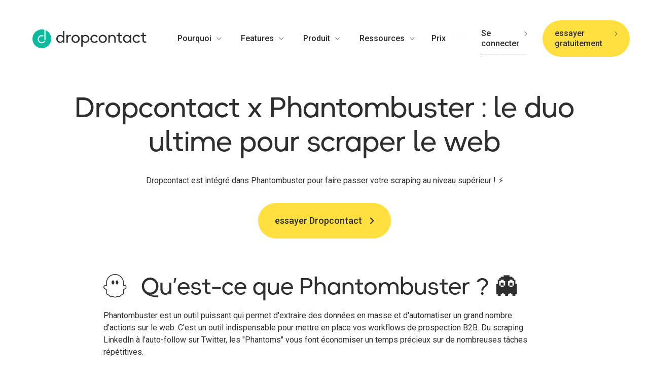

--- FILE ---
content_type: text/html
request_url: https://www.dropcontact.com/fr/integrated-app/phantombuster
body_size: 18120
content:
<!DOCTYPE html><!-- Last Published: Wed Jan 14 2026 18:55:13 GMT+0000 (Coordinated Universal Time) --><html data-wf-domain="www.dropcontact.com" data-wf-page="65d35794bd773fa7e156bffb" data-wf-site="655b8092803c160e897db876" data-wf-intellimize-customer-id="117774401" lang="fr" data-wf-collection="65d35794bd773fa7e156bf8f" data-wf-item-slug="phantombuster"><head><meta charset="utf-8"/><title>Intégration Dropcontact x Phantombuster</title><link rel="alternate" hrefLang="x-default" href="https://www.dropcontact.com/integrated-app/phantombuster"/><link rel="alternate" hrefLang="en" href="https://www.dropcontact.com/integrated-app/phantombuster"/><link rel="alternate" hrefLang="fr" href="https://www.dropcontact.com/fr/integrated-app/phantombuster"/><meta content="Dropcontact est intégré dans Phantombuster pour faire passer votre scraping au niveau supérieur ! ⚡️" name="description"/><meta content="Intégration Dropcontact x Phantombuster" property="og:title"/><meta content="Dropcontact est intégré dans Phantombuster pour faire passer votre scraping au niveau supérieur ! ⚡️" property="og:description"/><meta content="https://cdn.prod.website-files.com/655b8092803c160e897db87b/65ae808702804a33e538bfef_65661409b92c78b93bf90fe9_63c7c189ccd7955ca3aef8a1_inte-phantombuster-fr.webp" property="og:image"/><meta content="Intégration Dropcontact x Phantombuster" property="twitter:title"/><meta content="Dropcontact est intégré dans Phantombuster pour faire passer votre scraping au niveau supérieur ! ⚡️" property="twitter:description"/><meta content="https://cdn.prod.website-files.com/655b8092803c160e897db87b/65ae808702804a33e538bfef_65661409b92c78b93bf90fe9_63c7c189ccd7955ca3aef8a1_inte-phantombuster-fr.webp" property="twitter:image"/><meta property="og:type" content="website"/><meta content="summary_large_image" name="twitter:card"/><meta content="width=device-width, initial-scale=1" name="viewport"/><meta content="6aqn1g7FwGyypU0Q58edBt7P2JW7CurEQ7OKXOL6rIs" name="google-site-verification"/><link href="https://cdn.prod.website-files.com/655b8092803c160e897db876/css/new-international-dropcontact.webflow.shared.bfa7b5381.min.css" rel="stylesheet" type="text/css" integrity="sha384-v6e1OBCsSNq41NfScVjHi7bELMztMh244QtmybilBMbWCqPVLEkDz7sD599/LTTT" crossorigin="anonymous"/><link href="https://fonts.googleapis.com" rel="preconnect"/><link href="https://fonts.gstatic.com" rel="preconnect" crossorigin="anonymous"/><script src="https://ajax.googleapis.com/ajax/libs/webfont/1.6.26/webfont.js" type="text/javascript"></script><script type="text/javascript">WebFont.load({  google: {    families: ["Open Sans:300,300italic,400,400italic,600,600italic,700,700italic,800,800italic","Roboto:100,100italic,300,300italic,regular,italic,500,500italic,700,700italic,900,900italic"]  }});</script><script type="text/javascript">!function(o,c){var n=c.documentElement,t=" w-mod-";n.className+=t+"js",("ontouchstart"in o||o.DocumentTouch&&c instanceof DocumentTouch)&&(n.className+=t+"touch")}(window,document);</script><link href="https://cdn.prod.website-files.com/655b8092803c160e897db876/655b8092803c160e897db904_DropcontactFavicon.ico" rel="shortcut icon" type="image/x-icon"/><link href="https://cdn.prod.website-files.com/655b8092803c160e897db876/655b8092803c160e897db913_DropcontactSymbol.png" rel="apple-touch-icon"/><link href="https://www.dropcontact.com/fr/integrated-app/phantombuster" rel="canonical"/><style>.anti-flicker, .anti-flicker * {visibility: hidden !important; opacity: 0 !important;}</style><style>[data-wf-hidden-variation], [data-wf-hidden-variation] * {
        display: none !important;
      }</style><script type="text/javascript">localStorage.removeItem('intellimize_opt_out_117774401'); if (localStorage.getItem('intellimize_data_tracking_type') !== 'always') { localStorage.setItem('intellimize_data_tracking_type', 'always'); }</script><script type="text/javascript">(function(e){var s={r:[]};e.wf={r:s.r,ready:t=>{s.r.push(t)}}})(window)</script><script type="text/javascript">(function(e,t,p){var n=document.documentElement,s={p:[],r:[]},u={p:s.p,r:s.r,push:function(e){s.p.push(e)},ready:function(e){s.r.push(e)}};e.intellimize=u,n.className+=" "+p,setTimeout(function(){n.className=n.className.replace(RegExp(" ?"+p),"")},t)})(window, 4000, 'anti-flicker')</script><link href="https://cdn.intellimize.co/snippet/117774401.js" rel="preload" as="script"/><script type="text/javascript">var wfClientScript=document.createElement("script");wfClientScript.src="https://cdn.intellimize.co/snippet/117774401.js",wfClientScript.async=!0,wfClientScript.onerror=function(){document.documentElement.className=document.documentElement.className.replace(RegExp(" ?anti-flicker"),"")},document.head.appendChild(wfClientScript);</script><link href="https://api.intellimize.co" rel="preconnect" crossorigin="true"/><link href="https://log.intellimize.co" rel="preconnect" crossorigin="true"/><link href="https://117774401.intellimizeio.com" rel="preconnect"/><link href="rss.xml" rel="alternate" title="RSS Feed" type="application/rss+xml"/><script async="" src="https://www.googletagmanager.com/gtag/js?id=G-FSTDWSLDRH"></script><script type="text/javascript">window.dataLayer = window.dataLayer || [];function gtag(){dataLayer.push(arguments);}gtag('set', 'developer_id.dZGVlNj', true);gtag('js', new Date());gtag('config', 'G-FSTDWSLDRH');</script><meta name="viewport" content="width=device-width,initial-scale=1">
<meta name="pinterest" content="nopin" />
<meta name="twitter:site" content="@dropcontact_io">
<meta http-equiv="content-type" content="text/html;charset=UTF-8"/>

<!-- CUSTOM STYLE -->
<style>
  html{-webkit-font-smoothing:antialiased;-moz-font-smoothing:antialiased;-o-font-smoothing:antialiased}
  body{overscroll-behavior:none}
  img{height:auto}
  .col-nav.cn2{-webkit-overflow-scrolling: touch;}
  .nav-dd-menu-2,.range-value span,.pricing-tooltip-content,.dd-list-lang{box-shadow: 0px 17.3518px 37.1824px rgba(0, 0, 0, 0.1);}
  .s.sp.s-radio{box-shadow: 17.35px 0px 37.1824px rgba(0, 0, 0, 0.1);}
  /*.nav-dd-toggle.w--open > .nav-dd-arrow{transform:rotate(180deg)}
  .dd-toggle-tags.w--open > .nav-dd-arrow{color:#10a58e;transform:rotate(180deg) translate(0,50%);}
  .language-toggle.w--open > .nav-dd-arrow{transform:rotate(180deg)}
  .language-toggle.w--open{color:#0aba9f}*/
  .blog-link:hover .cta{color:#10a58e;border-bottom-color:#10a58e}
  @supports (zoom: normal) {.zoom{zoom:0.2;-webkit-backface-visibility: hidden; backface-visibility: hidden;}}
  @media screen and (min-width:767px){.col-nav.cn1{padding:0em!important}}
  @media screen and (max-width:767px){.nav{padding:0em!important}}
  @media screen and (max-width:992px){body{overflow:visible!important}.nav-dd-menu-2{box-shadow:none;}.nav-link.w--current,.nav-link:hover{color:#10a58e!important},.nav-dd-menu{margin-top:0!important;padding-top:0!important}}
  @media screen and (min-width:992px){.col-nav.cn2{opacity:1!important;display:flex!important}}
  @media screen and (min-width:992px) and (max-width:1160px){body{font-size:14px}.logo-link{margin-right:2.5em}}
  @media screen and (min-width:992px) and (max-width:1200px){.nav-menu.nav-menu-2 .nav-cta-arrow{display:none}}
  @media screen and (min-width:992px) and (max-width:1280px){h1{font-size:4em}}
</style>
<!-- END CUSTOM STYLE -->


<!-- BEGIN FIRSTPROMOTER CODE -->
<script type="text/javascript">
 (function(){var t=document.createElement("script");t.type="text/javascript",t.async=!0,t.src='https://cdn.firstpromoter.com/fprom.js',t.onload=t.onreadystatechange=function(){var t=this.readyState;if(!t||"complete"==t||"loaded"==t)try{$FPROM.init("0x27fsct",".dropcontact.com")}catch(t){}};var e=document.getElementsByTagName("script")[0];e.parentNode.insertBefore(t,e)})();</script>
<!-- END FIRSTPROMOTER CODE -->

<html>

<!-- BALISAGE DONNEES STRUCTUREES -->
<script defer async type="application/ld+json">
    {
      "@context": "https://schema.org",
      "@type": "NewsArticle",
      "mainEntityOfPage": {
        "@type": "WebPage",
        "@id": "https://www.dropcontact.com/integrated-app/phantombuster"
      },
      "headline": "Phantombuster",
  
      "datePublished": "May 27, 2025",
      "dateModified": "Sep 03, 2024",
      "author": {
        "@type": "Organization",
        "name": "Dropcontact"
      },
      "publisher": {
        "@type": "Organization",
        "name": "Dropcontact",
        "logo": {
          "@type": "ImageObject",
          "url": "https://cdn.prod.website-files.com/5e8f190a4bf4e4ead8802483/609409eaefab611d6ab2232a_logo-dropcontact-bulle.svg"
        }
      }
    }
    </script>

<!-- END BALISAGE DONNEES STRUCTUREES --></head><body><nav id="nav" class="nav"><div class="c cf"><div class="col-nav cn1"><a href="/fr" aria-describedby="back home" data-wf-native-id-path="70b900f9-daf0-8d90-f91d-c31b5320207d:b04c3b81-f379-799b-50c2-59721d9f5bf6" data-wf-ao-click-engagement-tracking="true" data-wf-element-id="b04c3b81-f379-799b-50c2-59721d9f5bf6" data-wf-component-context="%5B%7B%22componentId%22%3A%22b04c3b81-f379-799b-50c2-59721d9f5bf3%22%2C%22instanceId%22%3A%2270b900f9-daf0-8d90-f91d-c31b5320207d%22%7D%5D" class="logo-link w-inline-block"><img src="https://cdn.prod.website-files.com/655b8092803c160e897db876/655b8092803c160e897db898_logo-black-color.svg" alt="Green and black Dropcontact logo" class="logo"/><div class="logo-white"></div></a><div data-w-id="f2d1bd94-6faf-bcab-4d27-77acde9041ea" class="menu-btn-c"><div class="menu-btn"><div class="mbb1"><div class="mbb-open"></div></div><div class="mbb2"><div class="mbb-open"></div></div></div></div></div><div class="col-nav cn2"><div class="nav-col nc1"><div class="nav-dd-c"><div data-hover="true" data-delay="0" class="nav-dd w-dropdown"><div data-wf-native-id-path="70b900f9-daf0-8d90-f91d-c31b5320207d:03ea026e-7212-8793-ecb9-7826366d9aac" data-wf-ao-click-engagement-tracking="true" data-wf-element-id="03ea026e-7212-8793-ecb9-7826366d9aac" data-wf-component-context="%5B%7B%22componentId%22%3A%22b04c3b81-f379-799b-50c2-59721d9f5bf3%22%2C%22instanceId%22%3A%2270b900f9-daf0-8d90-f91d-c31b5320207d%22%7D%5D" class="nav-dd-toggle w-dropdown-toggle"><a data-wf-native-id-path="70b900f9-daf0-8d90-f91d-c31b5320207d:7be24f1c-2250-e18a-4fe2-7efdfac03455" data-wf-ao-click-engagement-tracking="true" data-wf-element-id="7be24f1c-2250-e18a-4fe2-7efdfac03455" data-wf-component-context="%5B%7B%22componentId%22%3A%22b04c3b81-f379-799b-50c2-59721d9f5bf3%22%2C%22instanceId%22%3A%2270b900f9-daf0-8d90-f91d-c31b5320207d%22%7D%5D" href="/fr/pourquoi" class="nav-link nav-link-menu w-inline-block"><div class="txt">Pourquoi</div></a><div class="nav-dd-arrow w-embed"><svg xmlns="http://www.w3.org/2000/svg" width="0.625em" height="0.5em" fill="none"><path d="M.656 1l4 4 4-4" stroke="currentColor" stroke-width="1" stroke-linecap="round" stroke-linejoin="round"/></svg></div></div><nav class="nav-dd-menu w-dropdown-list"><div class="nav-dd-menu-1"><div class="c-why"><img src="https://cdn.prod.website-files.com/655b8092803c160e897db876/655b8092803c160e897db894_img-functionalities.svg" alt="picto - Why choosing Dropcontact" loading="lazy" class="img-absolute bottom-right br-why"/></div><div class="c c-menu"><div class="max"><h3><a href="/fr/pourquoi" data-wf-native-id-path="70b900f9-daf0-8d90-f91d-c31b5320207d:6989a475-e6c1-192c-7a4c-d4e6bcede8d9" data-wf-ao-click-engagement-tracking="true" data-wf-element-id="6989a475-e6c1-192c-7a4c-d4e6bcede8d9" data-wf-component-context="%5B%7B%22componentId%22%3A%22b04c3b81-f379-799b-50c2-59721d9f5bf3%22%2C%22instanceId%22%3A%2270b900f9-daf0-8d90-f91d-c31b5320207d%22%7D%5D" class="link-7">Pourquoi Dropcontact</a></h3><div class="pc"><p class="p-light">Dropcontact trouve les emails, enrichit, détecte les doublons et met à jour vos contacts automatiquement dans votre CRM. Et tout ça 100% conforme avec le RGPD<br/></p><div class="pc pc-cta"><a href="/fr/pourquoi" data-wf-native-id-path="70b900f9-daf0-8d90-f91d-c31b5320207d:46b8a81b-3bba-a22d-bf5e-1599260f33c9" data-wf-ao-click-engagement-tracking="true" data-wf-element-id="46b8a81b-3bba-a22d-bf5e-1599260f33c9" data-wf-component-context="%5B%7B%22componentId%22%3A%22b04c3b81-f379-799b-50c2-59721d9f5bf3%22%2C%22instanceId%22%3A%2270b900f9-daf0-8d90-f91d-c31b5320207d%22%7D%5D" class="cta-3 cta-menu w-inline-block"><div class="txt-white txt-cta">les avantages de Dropcontact</div></a></div></div></div></div></div><div class="nav-dd-menu-2"><div class="c"><div class="c-menu-2"><a data-wf-native-id-path="70b900f9-daf0-8d90-f91d-c31b5320207d:03ea026e-7212-8793-ecb9-7826366d9ac3" data-wf-ao-click-engagement-tracking="true" data-wf-element-id="03ea026e-7212-8793-ecb9-7826366d9ac3" data-wf-component-context="%5B%7B%22componentId%22%3A%22b04c3b81-f379-799b-50c2-59721d9f5bf3%22%2C%22instanceId%22%3A%2270b900f9-daf0-8d90-f91d-c31b5320207d%22%7D%5D" href="/fr/detection-fusion-des-doublons" class="nav-dd-menu-link w-inline-block"><div class="nav-dd-menu-icon-c"><img src="https://cdn.prod.website-files.com/655b8092803c160e897db876/655b8092803c160e897db8aa_icon-persona-1.svg" alt="Sales and Marketing team : Save your time" loading="lazy" class="nav-dd-menu-icon"/><h6 class="h6-black">Détection des doublons</h6></div></a><a data-wf-native-id-path="70b900f9-daf0-8d90-f91d-c31b5320207d:03ea026e-7212-8793-ecb9-7826366d9ad3" data-wf-ao-click-engagement-tracking="true" data-wf-element-id="03ea026e-7212-8793-ecb9-7826366d9ad3" data-wf-component-context="%5B%7B%22componentId%22%3A%22b04c3b81-f379-799b-50c2-59721d9f5bf3%22%2C%22instanceId%22%3A%2270b900f9-daf0-8d90-f91d-c31b5320207d%22%7D%5D" href="/fr/benchmark-email-finder" class="nav-dd-menu-link w-inline-block"><div class="nav-dd-menu-icon-c"><img src="https://cdn.prod.website-files.com/655b8092803c160e897db876/655b8092803c160e897db8ac_icon-persona-3.svg" alt="Email finder : the 100% GDPR compliant solution" loading="lazy" class="nav-dd-menu-icon"/><h6 class="h6-black">Benchmark Email Finder 2025</h6></div></a><a data-wf-native-id-path="70b900f9-daf0-8d90-f91d-c31b5320207d:03ea026e-7212-8793-ecb9-7826366d9acb" data-wf-ao-click-engagement-tracking="true" data-wf-element-id="03ea026e-7212-8793-ecb9-7826366d9acb" data-wf-component-context="%5B%7B%22componentId%22%3A%22b04c3b81-f379-799b-50c2-59721d9f5bf3%22%2C%22instanceId%22%3A%2270b900f9-daf0-8d90-f91d-c31b5320207d%22%7D%5D" href="https://app.dropcontact.com/signup" class="nav-dd-menu-link w-inline-block"><div class="nav-dd-menu-icon-c"><img src="https://cdn.prod.website-files.com/655b8092803c160e897db876/655b8092803c160e897db8a2_icon-persona-2.svg" alt="Email finder and verifier and enrichment automated" loading="lazy" class="nav-dd-menu-icon"/><h6 class="h6-black">Connecter à mon CRM</h6></div></a><a href="/fr/integrations-natives" data-analytics="integration_link_clicked" rel="noopener" data-wf-native-id-path="70b900f9-daf0-8d90-f91d-c31b5320207d:bcf32737-32bf-9d11-d250-626c99d13233" data-wf-ao-click-engagement-tracking="true" data-wf-element-id="bcf32737-32bf-9d11-d250-626c99d13233" data-wf-component-context="%5B%7B%22componentId%22%3A%22b04c3b81-f379-799b-50c2-59721d9f5bf3%22%2C%22instanceId%22%3A%2270b900f9-daf0-8d90-f91d-c31b5320207d%22%7D%5D" class="nav-dd-menu-link w-inline-block"><div class="nav-dd-menu-icon-c"><img src="https://cdn.prod.website-files.com/655b8092803c160e897db876/655b8092803c160e897db91e_symbol-CMS.svg" alt="Dropcontact integrations" height="Auto" loading="lazy" class="nav-dd-menu-icon"/><h6 class="h6-black">Toutes les intégrations</h6></div></a><a href="/fr/mcp-dropcontact" data-analytics="integration_link_clicked" rel="noopener" data-wf-native-id-path="70b900f9-daf0-8d90-f91d-c31b5320207d:13e30046-5d35-97f3-6fde-8032976a9d0d" data-wf-ao-click-engagement-tracking="true" data-wf-element-id="13e30046-5d35-97f3-6fde-8032976a9d0d" data-wf-component-context="%5B%7B%22componentId%22%3A%22b04c3b81-f379-799b-50c2-59721d9f5bf3%22%2C%22instanceId%22%3A%2270b900f9-daf0-8d90-f91d-c31b5320207d%22%7D%5D" class="nav-dd-menu-link w-inline-block"><div class="nav-dd-menu-icon-c"><img src="https://cdn.prod.website-files.com/655b8092803c160e897db876/655b8092803c160e897dba0b_icon-time-2.svg" alt="Dropcontact integrations" height="Auto" loading="lazy" class="nav-dd-menu-icon"/><h6 class="h6-black">Serveur MCP</h6></div></a></div></div></div></nav></div><div class="open-dd"></div></div><div class="nav-dd-c"><div data-hover="true" data-delay="0" class="nav-dd w-dropdown"><div data-wf-native-id-path="70b900f9-daf0-8d90-f91d-c31b5320207d:03ea026e-7212-8793-ecb9-7826366d9aea" data-wf-ao-click-engagement-tracking="true" data-wf-element-id="03ea026e-7212-8793-ecb9-7826366d9aea" data-wf-component-context="%5B%7B%22componentId%22%3A%22b04c3b81-f379-799b-50c2-59721d9f5bf3%22%2C%22instanceId%22%3A%2270b900f9-daf0-8d90-f91d-c31b5320207d%22%7D%5D" class="nav-dd-toggle w-dropdown-toggle"><a data-wf-native-id-path="70b900f9-daf0-8d90-f91d-c31b5320207d:de9f298d-c890-5e0b-fc22-62ebd213bcbc" data-wf-ao-click-engagement-tracking="true" data-wf-element-id="de9f298d-c890-5e0b-fc22-62ebd213bcbc" data-wf-component-context="%5B%7B%22componentId%22%3A%22b04c3b81-f379-799b-50c2-59721d9f5bf3%22%2C%22instanceId%22%3A%2270b900f9-daf0-8d90-f91d-c31b5320207d%22%7D%5D" href="/fr/fonctionnalites" data-wf-event-ids="157052775" class="nav-link nav-link-menu w-inline-block"><div class="txt">Features</div></a><div class="nav-dd-arrow w-embed"><svg xmlns="http://www.w3.org/2000/svg" width="0.625em" height="0.5em" fill="none"><path d="M.656 1l4 4 4-4" stroke="currentColor" stroke-width="1" stroke-linecap="round" stroke-linejoin="round"/></svg></div></div><nav class="nav-dd-menu w-dropdown-list"><div class="nav-dd-menu-1"><div class="c c-menu"><div class="max"><h3><a href="/fr/fonctionnalites" data-wf-native-id-path="70b900f9-daf0-8d90-f91d-c31b5320207d:8acaeaf6-bc34-ae96-83f3-bd4d78dd1225" data-wf-ao-click-engagement-tracking="true" data-wf-element-id="8acaeaf6-bc34-ae96-83f3-bd4d78dd1225" data-wf-component-context="%5B%7B%22componentId%22%3A%22b04c3b81-f379-799b-50c2-59721d9f5bf3%22%2C%22instanceId%22%3A%2270b900f9-daf0-8d90-f91d-c31b5320207d%22%7D%5D" class="link-6">Nos fonctionnalités</a></h3><div class="pc"><p class="p-light">La recherche d&#x27;adresses email professionnelles et l&#x27;enrichissement de données (fichiers ou CRM) le plus fiable du marché.<br/></p><div class="pc pc-cta"><a href="/fr/fonctionnalites" data-wf-native-id-path="70b900f9-daf0-8d90-f91d-c31b5320207d:3a8b7cc6-a002-17f6-496f-a535e13f9f58" data-wf-ao-click-engagement-tracking="true" data-wf-element-id="3a8b7cc6-a002-17f6-496f-a535e13f9f58" data-wf-component-context="%5B%7B%22componentId%22%3A%22b04c3b81-f379-799b-50c2-59721d9f5bf3%22%2C%22instanceId%22%3A%2270b900f9-daf0-8d90-f91d-c31b5320207d%22%7D%5D" class="cta-3 cta-menu w-inline-block"><div class="txt-white txt-cta">toutes nos fonctionnalités</div></a></div></div></div></div><img src="https://cdn.prod.website-files.com/655b8092803c160e897db876/655b8092803c160e897db897_img-pourquoi.svg" alt="Picto : Dropcontact features" loading="lazy" class="img-absolute bottom-right img-nav-feature"/></div><div class="nav-dd-menu-2"><div class="c"><div class="c-menu-2"><a href="/fr/email-finder" data-wf-native-id-path="70b900f9-daf0-8d90-f91d-c31b5320207d:03ea026e-7212-8793-ecb9-7826366d9b00" data-wf-ao-click-engagement-tracking="true" data-wf-element-id="03ea026e-7212-8793-ecb9-7826366d9b00" data-wf-component-context="%5B%7B%22componentId%22%3A%22b04c3b81-f379-799b-50c2-59721d9f5bf3%22%2C%22instanceId%22%3A%2270b900f9-daf0-8d90-f91d-c31b5320207d%22%7D%5D" class="nav-dd-menu-link w-inline-block"><div class="nav-dd-menu-icon-c"><img src="https://cdn.prod.website-files.com/655b8092803c160e897db876/655b8092803c160e897db895_icon-email.svg" alt="The best B2B email finder" loading="lazy" class="nav-dd-menu-icon"/><h6 class="h6-black">Email Finder</h6></div></a><a href="/fr/email-verifier" data-wf-native-id-path="70b900f9-daf0-8d90-f91d-c31b5320207d:03ea026e-7212-8793-ecb9-7826366d9b08" data-wf-ao-click-engagement-tracking="true" data-wf-element-id="03ea026e-7212-8793-ecb9-7826366d9b08" data-wf-component-context="%5B%7B%22componentId%22%3A%22b04c3b81-f379-799b-50c2-59721d9f5bf3%22%2C%22instanceId%22%3A%2270b900f9-daf0-8d90-f91d-c31b5320207d%22%7D%5D" class="nav-dd-menu-link w-inline-block"><div class="nav-dd-menu-icon-c"><img src="https://cdn.prod.website-files.com/655b8092803c160e897db876/655b8092803c160e897db8a3_icon-contact.svg" alt="Professional contact enrichment " loading="lazy" class="nav-dd-menu-icon"/><h6 class="h6-black">Email Verifier</h6></div></a><a href="https://www.dropcontact.com/fr/integrated-app/google-sheets" data-wf-native-id-path="70b900f9-daf0-8d90-f91d-c31b5320207d:03ea026e-7212-8793-ecb9-7826366d9b11" data-wf-ao-click-engagement-tracking="true" data-wf-element-id="03ea026e-7212-8793-ecb9-7826366d9b11" data-wf-component-context="%5B%7B%22componentId%22%3A%22b04c3b81-f379-799b-50c2-59721d9f5bf3%22%2C%22instanceId%22%3A%2270b900f9-daf0-8d90-f91d-c31b5320207d%22%7D%5D" class="nav-dd-menu-link w-inline-block"><div class="nav-dd-menu-icon-c"><img src="https://cdn.prod.website-files.com/655b8092803c160e897db876/655b8092803c160e897db8ae_icon-societe.svg" alt="B2B company enrichment " loading="lazy" class="nav-dd-menu-icon"/><h6 class="h6-black">Google Sheets</h6></div></a><a href="/fr/alerte-changement-entreprise" data-wf-native-id-path="70b900f9-daf0-8d90-f91d-c31b5320207d:03ea026e-7212-8793-ecb9-7826366d9b19" data-wf-ao-click-engagement-tracking="true" data-wf-element-id="03ea026e-7212-8793-ecb9-7826366d9b19" data-wf-component-context="%5B%7B%22componentId%22%3A%22b04c3b81-f379-799b-50c2-59721d9f5bf3%22%2C%22instanceId%22%3A%2270b900f9-daf0-8d90-f91d-c31b5320207d%22%7D%5D" class="nav-dd-menu-link w-inline-block"><div class="nav-dd-menu-icon-c"><img src="https://cdn.prod.website-files.com/655b8092803c160e897db876/655b8092803c160e897db895_icon-email.svg" alt="the only email finder and verifier GDPR compliant on the market" loading="lazy" class="nav-dd-menu-icon"/><h6 class="h6-black">Alerte changement d&#x27;entreprise</h6></div></a></div></div></div></nav></div><div class="open-dd"></div></div><div class="nav-dd-c"><div data-hover="true" data-delay="0" class="nav-dd w-dropdown"><div data-wf-native-id-path="70b900f9-daf0-8d90-f91d-c31b5320207d:03ea026e-7212-8793-ecb9-7826366d9b24" data-wf-ao-click-engagement-tracking="true" data-wf-element-id="03ea026e-7212-8793-ecb9-7826366d9b24" data-wf-component-context="%5B%7B%22componentId%22%3A%22b04c3b81-f379-799b-50c2-59721d9f5bf3%22%2C%22instanceId%22%3A%2270b900f9-daf0-8d90-f91d-c31b5320207d%22%7D%5D" class="nav-dd-toggle w-dropdown-toggle"><a data-wf-native-id-path="70b900f9-daf0-8d90-f91d-c31b5320207d:03f216eb-7aa1-cfa3-88a4-033175cad949" data-wf-ao-click-engagement-tracking="true" data-wf-element-id="03f216eb-7aa1-cfa3-88a4-033175cad949" data-wf-component-context="%5B%7B%22componentId%22%3A%22b04c3b81-f379-799b-50c2-59721d9f5bf3%22%2C%22instanceId%22%3A%2270b900f9-daf0-8d90-f91d-c31b5320207d%22%7D%5D" href="/fr/solution" data-wf-event-ids="157052777" class="nav-link nav-link-menu w-inline-block"><div class="txt">Produit</div></a><div class="nav-dd-arrow w-embed"><svg xmlns="http://www.w3.org/2000/svg" width="0.625em" height="0.5em" fill="none"><path d="M.656 1l4 4 4-4" stroke="currentColor" stroke-width="1" stroke-linecap="round" stroke-linejoin="round"/></svg></div></div><nav class="nav-dd-menu w-dropdown-list"><div class="nav-dd-menu-1"><div class="c c-menu"><div class="max"><h3><a href="/fr/solution" data-wf-native-id-path="70b900f9-daf0-8d90-f91d-c31b5320207d:3949c8f1-2baa-4ddf-6ce1-dbc133973436" data-wf-ao-click-engagement-tracking="true" data-wf-element-id="3949c8f1-2baa-4ddf-6ce1-dbc133973436" data-wf-component-context="%5B%7B%22componentId%22%3A%22b04c3b81-f379-799b-50c2-59721d9f5bf3%22%2C%22instanceId%22%3A%2270b900f9-daf0-8d90-f91d-c31b5320207d%22%7D%5D" class="link-4">Produit</a></h3><div class="pc"><p class="p-light">Dropcontact s&#x27;intègre dans les principaux CRM du marché pour enrichir, vérifier, détecter les doublons et mettre à jour tous vos contacts B2B. Vous pouvez aussi déposer votre fichier xls ou csv à enrichir, ou encore utiliser notre API.<br/></p></div><div class="pc pc-cta"><a href="/fr/solution" data-wf-native-id-path="70b900f9-daf0-8d90-f91d-c31b5320207d:75b069aa-32fe-3cc4-8ff2-c96b21497eee" data-wf-ao-click-engagement-tracking="true" data-wf-element-id="75b069aa-32fe-3cc4-8ff2-c96b21497eee" data-wf-component-context="%5B%7B%22componentId%22%3A%22b04c3b81-f379-799b-50c2-59721d9f5bf3%22%2C%22instanceId%22%3A%2270b900f9-daf0-8d90-f91d-c31b5320207d%22%7D%5D" class="cta-3 cta-menu w-inline-block"><div class="txt-white txt-cta">en savoir plus sur Dropcontact</div></a></div></div></div><img loading="lazy" src="https://cdn.prod.website-files.com/655b8092803c160e897db876/655b8092803c160e897db897_img-pourquoi.svg" alt="Picto - Dropcontact : Email finder, contact enrichment and CRM integration" class="img-absolute bottom-right img-nav-feature"/></div><div class="nav-dd-menu-2"><div class="c"><div class="c-menu-2"><a href="/fr/crm-infos" data-analytics="integration_link_clicked" rel="noopener" data-wf-native-id-path="70b900f9-daf0-8d90-f91d-c31b5320207d:f82f461e-56e7-b615-0da3-fad31bcdd9c2" data-wf-ao-click-engagement-tracking="true" data-wf-element-id="f82f461e-56e7-b615-0da3-fad31bcdd9c2" data-wf-component-context="%5B%7B%22componentId%22%3A%22b04c3b81-f379-799b-50c2-59721d9f5bf3%22%2C%22instanceId%22%3A%2270b900f9-daf0-8d90-f91d-c31b5320207d%22%7D%5D" class="nav-dd-menu-link w-inline-block"><div class="nav-dd-menu-icon-c"><img loading="lazy" height="Auto" alt="Dropcontact integrations" src="https://cdn.prod.website-files.com/655b8092803c160e897db876/655b8092803c160e897db91e_symbol-CMS.svg" class="nav-dd-menu-icon"/><h6 class="h6-black">Tout savoir sur les CRM</h6></div></a><a href="/fr/salesforce" data-wf-native-id-path="70b900f9-daf0-8d90-f91d-c31b5320207d:03ea026e-7212-8793-ecb9-7826366d9b4d" data-wf-ao-click-engagement-tracking="true" data-wf-element-id="03ea026e-7212-8793-ecb9-7826366d9b4d" data-wf-component-context="%5B%7B%22componentId%22%3A%22b04c3b81-f379-799b-50c2-59721d9f5bf3%22%2C%22instanceId%22%3A%2270b900f9-daf0-8d90-f91d-c31b5320207d%22%7D%5D" class="nav-dd-menu-link w-inline-block"><div class="nav-dd-menu-icon-c"><img loading="lazy" src="https://cdn.prod.website-files.com/655b8092803c160e897db876/655b8092803c160e897db8a4_symbol-salesforce.svg" alt="Salesforce x Dropcontact" class="nav-dd-menu-icon"/><h6 class="h6-black">Intégration Salesforce </h6></div></a><a href="/fr/hubspot" data-wf-native-id-path="70b900f9-daf0-8d90-f91d-c31b5320207d:03ea026e-7212-8793-ecb9-7826366d9b55" data-wf-ao-click-engagement-tracking="true" data-wf-element-id="03ea026e-7212-8793-ecb9-7826366d9b55" data-wf-component-context="%5B%7B%22componentId%22%3A%22b04c3b81-f379-799b-50c2-59721d9f5bf3%22%2C%22instanceId%22%3A%2270b900f9-daf0-8d90-f91d-c31b5320207d%22%7D%5D" class="nav-dd-menu-link w-inline-block"><div class="nav-dd-menu-icon-c"><img loading="lazy" src="https://cdn.prod.website-files.com/655b8092803c160e897db876/655b8092803c160e897db8ab_hubspot-1.svg" alt="Hubspot x Dropcontact" class="nav-dd-menu-icon"/><h6 class="h6-black">Intégration HubSpot </h6></div></a><a href="/fr/pipedrive" data-wf-native-id-path="70b900f9-daf0-8d90-f91d-c31b5320207d:475262a3-8763-e663-28a1-212d5ccd9bcf" data-wf-ao-click-engagement-tracking="true" data-wf-element-id="475262a3-8763-e663-28a1-212d5ccd9bcf" data-wf-component-context="%5B%7B%22componentId%22%3A%22b04c3b81-f379-799b-50c2-59721d9f5bf3%22%2C%22instanceId%22%3A%2270b900f9-daf0-8d90-f91d-c31b5320207d%22%7D%5D" class="nav-dd-menu-link w-inline-block"><div class="nav-dd-menu-icon-c"><img loading="lazy" src="https://cdn.prod.website-files.com/655b8092803c160e897db876/655b8092803c160e897db896_symbol-pipedrive.svg" alt="Pipedrive x Dropcontact" class="nav-dd-menu-icon"/><h6 class="h6-black">Intégration Pipedrive‍</h6></div></a><a href="/fr/solution" data-wf-native-id-path="70b900f9-daf0-8d90-f91d-c31b5320207d:03ea026e-7212-8793-ecb9-7826366d9b3c" data-wf-ao-click-engagement-tracking="true" data-wf-element-id="03ea026e-7212-8793-ecb9-7826366d9b3c" data-wf-component-context="%5B%7B%22componentId%22%3A%22b04c3b81-f379-799b-50c2-59721d9f5bf3%22%2C%22instanceId%22%3A%2270b900f9-daf0-8d90-f91d-c31b5320207d%22%7D%5D" class="nav-dd-menu-link w-inline-block"><div class="nav-dd-menu-icon-c"><img loading="lazy" src="https://cdn.prod.website-files.com/655b8092803c160e897db876/655b8092803c160e897db8e6_symbol-dropcontact.avif" alt="Dropcontact - find, qualify and enrich all of your B2B contacts " class="nav-dd-menu-icon"/><h6 class="h6-black">A propos de<br/>Dropcontact</h6></div></a></div></div></div><a data-wf-native-id-path="70b900f9-daf0-8d90-f91d-c31b5320207d:428020ca-b6d8-96fa-a840-ff08ab844f2e" data-wf-ao-click-engagement-tracking="true" data-wf-element-id="428020ca-b6d8-96fa-a840-ff08ab844f2e" data-wf-component-context="%5B%7B%22componentId%22%3A%22b04c3b81-f379-799b-50c2-59721d9f5bf3%22%2C%22instanceId%22%3A%2270b900f9-daf0-8d90-f91d-c31b5320207d%22%7D%5D" href="#" class="w-dropdown-link"></a><a data-wf-native-id-path="70b900f9-daf0-8d90-f91d-c31b5320207d:2d5fe64c-1856-e6ab-61da-7bf28537c4b0" data-wf-ao-click-engagement-tracking="true" data-wf-element-id="2d5fe64c-1856-e6ab-61da-7bf28537c4b0" data-wf-component-context="%5B%7B%22componentId%22%3A%22b04c3b81-f379-799b-50c2-59721d9f5bf3%22%2C%22instanceId%22%3A%2270b900f9-daf0-8d90-f91d-c31b5320207d%22%7D%5D" href="#" class="w-dropdown-link"></a><a data-wf-native-id-path="70b900f9-daf0-8d90-f91d-c31b5320207d:ba3025b0-9e55-f1af-36ac-16c669ebcfb8" data-wf-ao-click-engagement-tracking="true" data-wf-element-id="ba3025b0-9e55-f1af-36ac-16c669ebcfb8" data-wf-component-context="%5B%7B%22componentId%22%3A%22b04c3b81-f379-799b-50c2-59721d9f5bf3%22%2C%22instanceId%22%3A%2270b900f9-daf0-8d90-f91d-c31b5320207d%22%7D%5D" href="#" class="w-dropdown-link"></a><a data-wf-native-id-path="70b900f9-daf0-8d90-f91d-c31b5320207d:f3b92e35-b0bb-a7f4-1a91-9e8a5ccbee08" data-wf-ao-click-engagement-tracking="true" data-wf-element-id="f3b92e35-b0bb-a7f4-1a91-9e8a5ccbee08" data-wf-component-context="%5B%7B%22componentId%22%3A%22b04c3b81-f379-799b-50c2-59721d9f5bf3%22%2C%22instanceId%22%3A%2270b900f9-daf0-8d90-f91d-c31b5320207d%22%7D%5D" href="#" class="w-dropdown-link"></a></nav></div><div class="open-dd"></div></div><div class="nav-dd-c"><div data-hover="true" data-delay="0" class="nav-dd w-dropdown"><div data-wf-native-id-path="70b900f9-daf0-8d90-f91d-c31b5320207d:03ea026e-7212-8793-ecb9-7826366d9b61" data-wf-ao-click-engagement-tracking="true" data-wf-element-id="03ea026e-7212-8793-ecb9-7826366d9b61" data-wf-component-context="%5B%7B%22componentId%22%3A%22b04c3b81-f379-799b-50c2-59721d9f5bf3%22%2C%22instanceId%22%3A%2270b900f9-daf0-8d90-f91d-c31b5320207d%22%7D%5D" class="nav-dd-toggle w-dropdown-toggle"><a data-wf-native-id-path="70b900f9-daf0-8d90-f91d-c31b5320207d:d44416fa-2bf8-9740-71ec-2f813986d9e8" data-wf-ao-click-engagement-tracking="true" data-wf-element-id="d44416fa-2bf8-9740-71ec-2f813986d9e8" data-wf-component-context="%5B%7B%22componentId%22%3A%22b04c3b81-f379-799b-50c2-59721d9f5bf3%22%2C%22instanceId%22%3A%2270b900f9-daf0-8d90-f91d-c31b5320207d%22%7D%5D" href="/fr/blog" data-wf-event-ids="157052778" class="nav-link nav-link-menu w-inline-block"><div class="txt">Ressources</div></a><div class="nav-dd-arrow w-embed"><svg xmlns="http://www.w3.org/2000/svg" width="0.625em" height="0.5em" fill="none"><path d="M.656 1l4 4 4-4" stroke="currentColor" stroke-width="1" stroke-linecap="round" stroke-linejoin="round"/></svg></div></div><nav class="nav-dd-menu w-dropdown-list"><div class="nav-dd-menu-1"><div class="c c-menu"><div class="max"><h3 class="link-4"><a href="/fr/blog" data-wf-native-id-path="70b900f9-daf0-8d90-f91d-c31b5320207d:08b71753-b3bf-db80-c4db-e5ef9fdf23da" data-wf-ao-click-engagement-tracking="true" data-wf-element-id="08b71753-b3bf-db80-c4db-e5ef9fdf23da" data-wf-component-context="%5B%7B%22componentId%22%3A%22b04c3b81-f379-799b-50c2-59721d9f5bf3%22%2C%22instanceId%22%3A%2270b900f9-daf0-8d90-f91d-c31b5320207d%22%7D%5D" class="link-5">Nos ressources</a></h3><div class="pc"><p class="p-light">Toutes les astuces et tous les tutos pour optimiser sa prospection et ses actions commerciales.<br/></p></div><div class="pc pc-cta"><a href="/fr/blog" data-wf-native-id-path="70b900f9-daf0-8d90-f91d-c31b5320207d:34fabc20-50b8-d838-9e39-d293d5f1b975" data-wf-ao-click-engagement-tracking="true" data-wf-element-id="34fabc20-50b8-d838-9e39-d293d5f1b975" data-wf-component-context="%5B%7B%22componentId%22%3A%22b04c3b81-f379-799b-50c2-59721d9f5bf3%22%2C%22instanceId%22%3A%2270b900f9-daf0-8d90-f91d-c31b5320207d%22%7D%5D" class="cta-3 cta-menu w-inline-block"><div class="txt-white txt-cta">blog de Dropcontact</div></a></div></div></div><img src="https://cdn.prod.website-files.com/655b8092803c160e897db876/655b8092803c160e897db8ad_features-triangle.svg" alt="Picto - Sales automation, email finding and tips about prospection " loading="lazy" class="img-absolute bottom-right nav-ressources"/></div><div class="nav-dd-menu-2"><div class="c"><div class="c-menu-2"><a data-wf-native-id-path="70b900f9-daf0-8d90-f91d-c31b5320207d:03ea026e-7212-8793-ecb9-7826366d9b7b" data-wf-ao-click-engagement-tracking="true" data-wf-element-id="03ea026e-7212-8793-ecb9-7826366d9b7b" data-wf-component-context="%5B%7B%22componentId%22%3A%22b04c3b81-f379-799b-50c2-59721d9f5bf3%22%2C%22instanceId%22%3A%2270b900f9-daf0-8d90-f91d-c31b5320207d%22%7D%5D" href="/fr/newsletter" class="nav-dd-menu-link w-inline-block"><div class="nav-dd-menu-icon-c"><img src="https://cdn.prod.website-files.com/655b8092803c160e897db876/655b8092803c160e897db8a7_POST%2004.svg" alt="Dropcontact blog - Data enrichment and email finding  tips" loading="lazy" class="nav-dd-menu-icon"/><h6 class="h6-black">Notre newsletter</h6></div></a><a data-wf-native-id-path="70b900f9-daf0-8d90-f91d-c31b5320207d:03ea026e-7212-8793-ecb9-7826366d9b89" data-wf-ao-click-engagement-tracking="true" data-wf-element-id="03ea026e-7212-8793-ecb9-7826366d9b89" data-wf-component-context="%5B%7B%22componentId%22%3A%22b04c3b81-f379-799b-50c2-59721d9f5bf3%22%2C%22instanceId%22%3A%2270b900f9-daf0-8d90-f91d-c31b5320207d%22%7D%5D" href="/fr/glossaire" class="nav-dd-menu-link w-inline-block"><div class="nav-dd-menu-icon-c"><img src="https://cdn.prod.website-files.com/655b8092803c160e897db876/655b8092803c160e897db8a9_POST%2003.svg" alt="Dropcontact - Blog cleaning data" loading="lazy" class="nav-dd-menu-icon"/><h6 class="h6-black">Glossaire</h6></div></a><a data-wf-native-id-path="70b900f9-daf0-8d90-f91d-c31b5320207d:03ea026e-7212-8793-ecb9-7826366d9b96" data-wf-ao-click-engagement-tracking="true" data-wf-element-id="03ea026e-7212-8793-ecb9-7826366d9b96" data-wf-component-context="%5B%7B%22componentId%22%3A%22b04c3b81-f379-799b-50c2-59721d9f5bf3%22%2C%22instanceId%22%3A%2270b900f9-daf0-8d90-f91d-c31b5320207d%22%7D%5D" href="/fr/cases" class="nav-dd-menu-link w-inline-block"><div class="nav-dd-menu-icon-c"><img src="https://cdn.prod.website-files.com/655b8092803c160e897db876/655b8092803c160e897db899_POST%2002.svg" alt="Dropcontact blog - top emails B2B practices" loading="lazy" class="nav-dd-menu-icon"/><h6 class="h6-black">Nos use cases</h6></div></a><a href="/fr/blog" data-wf-native-id-path="70b900f9-daf0-8d90-f91d-c31b5320207d:03ea026e-7212-8793-ecb9-7826366d9ba5" data-wf-ao-click-engagement-tracking="true" data-wf-element-id="03ea026e-7212-8793-ecb9-7826366d9ba5" data-wf-component-context="%5B%7B%22componentId%22%3A%22b04c3b81-f379-799b-50c2-59721d9f5bf3%22%2C%22instanceId%22%3A%2270b900f9-daf0-8d90-f91d-c31b5320207d%22%7D%5D" class="nav-dd-menu-link w-inline-block"><div class="nav-dd-menu-icon-c"><img src="https://cdn.prod.website-files.com/655b8092803c160e897db876/655b8092803c160e897db8a8_POST%2001.svg" alt="Dropcontact - Prospecting and Sales Optimization Blog" loading="lazy" class="nav-dd-menu-icon"/><h6 class="h6-black">Notre blog<br/><br/>‍</h6></div></a></div></div></div></nav></div><div class="open-dd"></div></div><a id="pricing" data-wf-native-id-path="70b900f9-daf0-8d90-f91d-c31b5320207d:03ea026e-7212-8793-ecb9-7826366d9bb4" data-wf-ao-click-engagement-tracking="true" data-wf-element-id="03ea026e-7212-8793-ecb9-7826366d9bb4" data-wf-component-context="%5B%7B%22componentId%22%3A%22b04c3b81-f379-799b-50c2-59721d9f5bf3%22%2C%22instanceId%22%3A%2270b900f9-daf0-8d90-f91d-c31b5320207d%22%7D%5D" href="/fr/tarifs" data-wf-event-ids="" class="nav-link nav-link-dd w-inline-block"><div class="nav-dd-toggle">Prix</div></a></div><div data-hover="true" data-delay="0" class="nav-dd-c w-dropdown"><div data-wf-native-id-path="70b900f9-daf0-8d90-f91d-c31b5320207d:4674d5a2-75aa-3aaa-5004-23cf823b6423" data-wf-ao-click-engagement-tracking="true" data-wf-element-id="4674d5a2-75aa-3aaa-5004-23cf823b6423" data-wf-component-context="%5B%7B%22componentId%22%3A%22b04c3b81-f379-799b-50c2-59721d9f5bf3%22%2C%22instanceId%22%3A%2270b900f9-daf0-8d90-f91d-c31b5320207d%22%7D%5D" class="dropdown-toggle nav-dd-c w-dropdown-toggle"><div class="text-block-4">🇫🇷</div></div><nav class="dropdown-list w-dropdown-list"><div class="locales-wrapper-2 nav-dd-c w-locales-list"><div id="🇫🇷" role="list" class="locales-list w-locales-items"><div role="listitem" class="link-3 w-locales-item"><a hreflang="en" data-wf-native-id-path="70b900f9-daf0-8d90-f91d-c31b5320207d:9001a62b-95ee-873e-6f90-98514c22cecd_instance-0" data-wf-ao-click-engagement-tracking="true" data-wf-element-id="9001a62b-95ee-873e-6f90-98514c22cecd" data-wf-component-context="%5B%7B%22componentId%22%3A%22b04c3b81-f379-799b-50c2-59721d9f5bf3%22%2C%22instanceId%22%3A%2270b900f9-daf0-8d90-f91d-c31b5320207d%22%7D%5D" href="/integrated-app/phantombuster" class="link-3">🇺🇸</a></div><div role="listitem" class="link-3 w-locales-item"><a hreflang="fr" data-wf-native-id-path="70b900f9-daf0-8d90-f91d-c31b5320207d:9001a62b-95ee-873e-6f90-98514c22cecd_instance-1" data-wf-ao-click-engagement-tracking="true" data-wf-element-id="9001a62b-95ee-873e-6f90-98514c22cecd" data-wf-component-context="%5B%7B%22componentId%22%3A%22b04c3b81-f379-799b-50c2-59721d9f5bf3%22%2C%22instanceId%22%3A%2270b900f9-daf0-8d90-f91d-c31b5320207d%22%7D%5D" href="/fr/integrated-app/phantombuster" aria-current="page" class="link-3 w--current">🇫🇷</a></div></div></div></nav></div><div class="nav-col"><a class="nav-cta nav-cta-1 w-inline-block" data-analytics="login_link_clicked" data-wf-component-context="%5B%7B%22componentId%22%3A%22b04c3b81-f379-799b-50c2-59721d9f5bf3%22%2C%22instanceId%22%3A%2270b900f9-daf0-8d90-f91d-c31b5320207d%22%7D%5D" data-wf-element-id="03ea026e-7212-8793-ecb9-7826366d9bb7" data-wf-event-ids="157052774" href="https://app.dropcontact.com/signin" rel="nofollow, noopener" data-wf-native-id-path="70b900f9-daf0-8d90-f91d-c31b5320207d:03ea026e-7212-8793-ecb9-7826366d9bb7" data-wf-ao-click-engagement-tracking="true" data-property-from="nav"><div class="txt">Se connecter</div><div class="nav-cta-arrow w-embed"><svg width="0.375em" height="0.563em" viewBox="0 0 6 9" fill="none" xmlns="http://www.w3.org/2000/svg">
<path d="M1 8.5L5 4.5L1 0.5" stroke="currentColor" stroke-width="1" stroke-linecap="round" stroke-linejoin="round"/>
</svg></div></a></div><div class="nav-col nc3"><a class="nav-cta nav-btn w-inline-block" data-analytics="signup_button_clicked" data-wf-component-context="%5B%7B%22componentId%22%3A%22b04c3b81-f379-799b-50c2-59721d9f5bf3%22%2C%22instanceId%22%3A%2270b900f9-daf0-8d90-f91d-c31b5320207d%22%7D%5D" data-wf-element-id="03ea026e-7212-8793-ecb9-7826366d9bbc" data-wf-event-ids="" href="https://app.dropcontact.com/signup" rel="nofollow, noopener" data-wf-native-id-path="70b900f9-daf0-8d90-f91d-c31b5320207d:03ea026e-7212-8793-ecb9-7826366d9bbc" data-wf-ao-click-engagement-tracking="true" data-property-from="nav"><div class="txt">essayer gratuitement</div><div class="nav-cta-arrow w-embed"><svg width="0.375em" height="0.563em" viewBox="0 0 6 9" fill="none" xmlns="http://www.w3.org/2000/svg">
<path d="M1 8.5L5 4.5L1 0.5" stroke="currentColor" stroke-width="1" stroke-linecap="round" stroke-linejoin="round"/>
</svg></div></a></div></div></div></nav><div class="main"><div class="s sp s1 s1-grey s1-features s1-why"><div class="c c-relative"><h1 class="h1-small int-grations inte-mobile">Dropcontact x Phantombuster : le duo ultime pour scraper le web</h1><div class="pc pc-2em"><p class="p-grey text-center">Dropcontact est intégré dans Phantombuster pour faire passer votre scraping au niveau supérieur ! ⚡️</p></div></div><div class="cta-c cta-c-2em"><div class="inline-block"><a class="btn w-inline-block" data-analytics="signup_button_clicked" data-wf-element-id="47a182f1-8de4-0391-da58-67ddec8ad703" href="https://app.dropcontact.com/signup" target="_blank" rel="nofollow, noopener" data-wf-native-id-path="47a182f1-8de4-0391-da58-67ddec8ad703" data-wf-ao-click-engagement-tracking="true" data-property-from="specificIntegration_banner"><div class="txt txt-cta">essayer Dropcontact</div><div class="nav-cta-arrow btn-arrow w-embed"><svg width="0.5em" height="0.875em" viewBox="0 0 8 14" fill="none" xmlns="http://www.w3.org/2000/svg">
<path d="M1 12.3437L6.34375 7L1 1.65625" stroke="currentColor" stroke-width="2" stroke-linecap="round" stroke-linejoin="round"/>
</svg></div></a></div></div></div><div class="c c-1000-top c-right c-top"><div class="h2-integration"><img alt="Logo Phantombuster" loading="lazy" width="60" src="https://cdn.prod.website-files.com/655b8092803c160e897db87b/65661409b92c78b93bf90fec_63c6aa4397d09700c71e01d1_phantombuster.svg" class="row-icon-c row-icon-integration"/><h2 class="h2-integration mobile">Qu’est-ce que Phantombuster ? 👻</h2></div><div class="c c-1000"><div class="pc pc-bottom mobile w-richtext"><p>Phantombuster est un outil puissant qui permet d&#x27;extraire des données en masse et d&#x27;automatiser un grand nombre d&#x27;actions sur le web. C&#x27;est un outil indispensable pour mettre en place vos workflows de prospection B2B. Du scraping LinkedIn à l&#x27;auto-follow sur Twitter, les &quot;Phantoms&quot; vous font économiser un temps précieux sur de nombreuses tâches répétitives.</p><p>Dans le cas de votre prospection, Phantombuster va vous permettre de scraper minutieusement des informations depuis de nombreux sites, pour vous aider à développer vos ventes auprès de leads pertinents et ciblés. Vous pourrez ensuite exporter ces informations vers les principaux CRM du marché : Hubspot, Pipedrive et Salesforce.</p><p>‍</p><h3>Scrapez partout sur le web avec Phantombuster</h3><p>Phantombuster est à la pointe du scraping, à commencer par LinkedIn et Sales Navigator. Ces deux outils intrinsèquement liés sont des incontournables de la prospection B2B. Phantombuster vous facilite la vie en automatisant un grand nombre de tâches chronophages.</p><ul role="list"><li>Extraction des profils depuis une recherche LinkedIn ou Sales Navigator</li><li>Envoi automatique de demandes de connexion, puis de messages et même de relances</li><li>Export des informations de contact d’une liste de prospects créée dans Sales Navigator, suivi d&#x27;un enrichissement des données avec une adresse email professionnelle</li></ul><p><a href="/fr/comparaison-solutions/phantombuster" data-wf-native-id-path="6ed8f990-df81-a9cd-4ad6-bd30b550f424" data-wf-ao-click-engagement-tracking="true" data-wf-element-id="6ed8f990-df81-a9cd-4ad6-bd30b550f424">En savoir plus sur le scraping LinkedIn avec Phantombuster</a></p><figure class="w-richtext-align-center w-richtext-figure-type-image"><div><img src="https://cdn.prod.website-files.com/655b8092803c160e897db87b/66abaebb9d39c41b88005a64_6566140ab92c78b93bf9106b_63c6868446d7cf5944465155_phantomb.webp" alt="Scraping Linkedin" loading="lazy"/></div></figure><p>Exporter une série d’informations de contacts utiles est une excellente et surtout indispensable première étape pour la mise en place d’une séquence automatisée de génération de leads. </p><p>Nombreuses sont les applications que vous pouvez inclure dans ces séquences. Il y a notamment Slack, mais vous pouvez scraper tout le web ! C’est tout l’intérêt de Phantombuster. Vous pouvez vous servir des résultats d’un Phantom pour en alimenter un ou plusieurs autres. Plus de limite pour faire décoller votre prospection en l&#x27;automatisant 😇</p><p>‍</p><h3>Automatisation de workflows personnalisés dans Phantombuster</h3><p>Certaines automatisations sont déjà pré-définies en proposant déjà un enchaînement de tâches (exemple : Scraping LinkedIn + Email Finder).</p><p>Vous pouvez évidemment créer des séquences plus personnalisées en fonction de vos besoins et votre activité, en combinant plusieurs Phantoms. Par exemple, voici une séquence complète utilisant Twitter, LinkedIn Sales Navigator et l&#x27;enrichissement Dropcontact 🔥</p><ul role="list"><li>Extraction des <em>top tweets</em> pour une recherche spécifique (Twitter Search Export)</li><li>Extraction des profils liés aux <em>top tweets</em> extraits (Twitter Profile Scraper)</li><li>Une liste Sales Navigator peut être créée avec les profils pour lesquels un nom et un prénom ont été extraits. Retrouvez <a href="/fr/blog/import-entreprises-linkedin" data-wf-native-id-path="30f016ac-9212-29f7-8da3-d2b0bb5ff51e" data-wf-ao-click-engagement-tracking="true" data-wf-element-id="30f016ac-9212-29f7-8da3-d2b0bb5ff51e">notre tuto sur l&#x27;import de listes de contacts dans Sales Navigator.</a></li><li>Export de la liste Sales Navigator, puis scraping des URL publiques de profils des employés des entreprises (Sales Navigator List Export puis Sales Navigator Account Employees Export)</li><li>Scraping des profils pour lesquels vous avez pu obtenir des URL (LinkedIn Profile Scraper). Ce Phantom a une étape &quot;Email Discovery&quot;. C&#x27;est ici que Dropcontact entre en jeu.</li></ul><p>‍</p><p>Phantombuster se démarque par le nombre d&#x27;intégrations à votre disposition pour automatiser votre génération de leads.</p><p>Vous pouvez par exemple demander à Phantombuster d’extraire un nom, un prénom, une entreprise et une adresse e-mail pour les profils d’une recherche LinkedIn, puis d’envoyer le tout vers lemlist pour lancer une campagne d’emailing hyper ciblée. Ce Phantom bénéficie de l’enrichissement d’e-mail, pour vous assurer de prospecter auprès d’adresses e-mail professionnelles et vérifiées. Plus de détails dans quelques lignes… 🕵️</p><p>‍</p><figure class="w-richtext-align-center w-richtext-figure-type-image"><div><img src="https://cdn.prod.website-files.com/655b8092803c160e897db87b/66abaebb9d39c41b88005a60_6566140ab92c78b93bf91084_63c687c0548f87144059618f_interface%252520gif.webp" alt="interface web" loading="lazy"/></div></figure><p>Autre exemple : pour bon nombre d&#x27;utilisateurs, Google Maps est la référence pour trouver un commerce, une entreprise ou un médecin, au-delà d&#x27;un itinéraire entre un point A et un point B. Le Phantom &quot;Google Maps Search to Contact Data&quot; permet d&#x27;extraire les données de contact des résultats d&#x27;une recherche sur Google Maps. Vous pouvez le combiner au Phantom &quot;Professional Email Finder&quot; pour enrichir vos résultats avec une adresse email professionnelle.</p><p>Attention cependant, si vous envisagez un enrichissement après un scraping Google Maps. Beaucoup d&#x27;adresses e-mail inscrites dans Google Maps par les commerçants sont des adresses personnelles. N&#x27;oubliez pas, prospecter sur une adresse personnelle est strictement interdit par le RGPD. 😉 </p><p><a href="/fr/blog/rgpd-prospection-b2b" data-wf-native-id-path="28c9f2fe-0fbf-5047-9820-317ff6015209" data-wf-ao-click-engagement-tracking="true" data-wf-element-id="28c9f2fe-0fbf-5047-9820-317ff6015209">En savoir plus sur ce que dit le RGPD en matière de prospection</a></p></div></div><div class="h2-integration h2-inte"><img alt="Logo Dropcontact" loading="lazy" width="60" src="https://cdn.prod.website-files.com/655b8092803c160e897db876/655b8092803c160e897dba47_Dropcontact.svg" class="row-icon-c row-icon-integration"/><h2 class="h2-integration">Qu&#x27;est-ce que Dropcontact ?</h2></div><div class="c c-1000"><div class="pc pc-bottom w-richtext"><h3>Enrichissez les données de contact de vos prospects avec Dropcontact</h3><p>Dropcontact est un Email Finder, un Email Checker et une solution d&#x27;enrichissement de données de contacts B2B qui fait passer votre prospection au niveau supérieur.</p><p>Dropcontact trouve une adresse e-mail professionnelle à partir d&#x27;un nom, d&#x27;un prénom et d&#x27;une entreprise, mais un simple profil LinkedIn suffit. Tous les emails B2B sont vérifiés et validés. Les profils incomplets sont complétés, notamment avec les informations légales de l&#x27;entreprise.</p><p>D&#x27;ailleurs, Dropcontact fait l&#x27;intégration native sur les CRM Hubspot, Pipedrive et Salesforce, qui permet de détecter et fusionner les doublons, mais aussi de les mettre à jour automatiquement, le rêve ! 🤩</p><p>Dropcontact est l&#x27;une des seules solutions du marché qui est <strong>100% conforme au RGPD</strong>. Aucune base de données stockée, Dropcontact est une solution 100% basée sur l&#x27;algorithmie. Vous pouvez ainsi récupérer des numéros de téléphone et des emails professionnels en toute sérénité.</p></div></div><div class="h2-integration h2-inte"><h2 class="h2-integration">L&#x27;intégration Dropcontact</h2></div><div class="c c-1000"><div class="pc pc-bottom w-richtext"><p>Dropcontact et Phantombuster forment le duo ultime pour enrichir vos leads, trouver un numéro de téléphone ou encore une adresse email. Phantombuster extrait les profils, Dropcontact les complète avec une adresse email professionnelle à jour.</p><p>Finies les heures passer à trier et nettoyer vos contacts B2B. Avec Dropcontact et Phantombuster, vous pourrez vous concentrer sur ce que vous faites le mieux !</p><p>‍</p><p>Imaginons que vous avez extrait un profil, mais que toutes les informations que vous souhaitez obtenir n&#x27;y figurent pas. Par exemple, vous n&#x27;avez qu&#x27;un nom, un prénom et une entreprise. Dropcontact trouvera la bonne adresse email professionnelle.</p><p>En moyenne, <a href="/fr/blog/vos-fichiers-prospects-ont-un-taux-dobsolescence-de-25-a-30-par-an" data-wf-native-id-path="e7ea9a66-80f8-0d55-c31f-1c10fd0539a7" data-wf-ao-click-engagement-tracking="true" data-wf-element-id="e7ea9a66-80f8-0d55-c31f-1c10fd0539a7">25 à 30% d&#x27;une base de contacts B2B sont obsolètes au bout d&#x27;un an. 😵💫</a></p><p>L&#x27;intégration de Dropcontact vous assure une qualification et une validation de l&#x27;adresse professionnelle extraite. Vos données sont à jour, pour des équipes Sales et Marketing sereines. 😄</p><p>‍</p><h3>Comment intégrer Dropcontact dans Phantombuster simplement</h3><p>Ça ne prend pas plus de 5 minutes ! Pour intégrer Dropcontact à Phantombuster, vous aurez simplement besoin de votre clé API personnelle. Vous la trouverez dans la partie &quot;API et intégrations&quot; de votre tableau de bord.</p><figure class="w-richtext-align-center w-richtext-figure-type-image"><div><img src="https://cdn.prod.website-files.com/655b8092803c160e897db87b/66abaebb9d39c41b88005a5a_6566140ab92c78b93bf91065_63c687deb8051f3696798743_API%252520DPC.webp" alt="API Dropcontact" loading="lazy"/></div></figure><p>Ensuite, vous avez juste à coller la clé API, après avoir choisi Dropcontact comme Email Finder lors de la mise en service du Phantom de votre choix.</p><p>‍</p><h3>Pricing de Dropcontact x Phantombuster</h3><p>Plusieurs plans sont disponibles et s&#x27;adaptent à votre situation professionnelle. Les différences principales sont dans le nombre de &quot;Phantoms&quot; et leur temps d&#x27;exécution. Vous pouvez payer annuellement ou mensuellement (à partir de 56$ par mois). Un essai gratuit de 14 jours est disponible.</p><p>L&#x27;intégration de Dropcontact dans Phantombuster nécessite également un <a href="/fr/tarifs" target="_blank" data-wf-native-id-path="78142bd5-a2b7-c478-7113-c67957ad899a" data-wf-ao-click-engagement-tracking="true" data-wf-element-id="78142bd5-a2b7-c478-7113-c67957ad899a">abonnement à Dropcontact</a> (à partir de 24€ par mois).</p><p>‍</p><p>Pour aller plus loin : </p><p>🚀 Dropcontact est intégré dans très nombreux outils, notamment :</p><ul role="list"><li><a href="/fr/integrated-app/pharow" data-wf-native-id-path="9d5ddeb2-02ff-4425-78fe-a7e2c8553f4b" data-wf-ao-click-engagement-tracking="true" data-wf-element-id="9d5ddeb2-02ff-4425-78fe-a7e2c8553f4b">Pharow</a></li><li><a href="/fr/integrated-app/monday" data-wf-native-id-path="de9f6979-ea1e-6820-d73c-69edde682e61" data-wf-ao-click-engagement-tracking="true" data-wf-element-id="de9f6979-ea1e-6820-d73c-69edde682e61">Monday</a></li><li><a href="/fr/integrated-app/quickmail" data-wf-native-id-path="dde8df90-92cc-e87e-49f0-b949387910b7" data-wf-ao-click-engagement-tracking="true" data-wf-element-id="dde8df90-92cc-e87e-49f0-b949387910b7">Quickmail</a></li></ul></div></div></div></div><footer class="s sp footer"><div class="c"><div class="footer-c2"><div class="footer-col fc1"><a href="/fr" rel="noopener" aria-describedby="back home" data-wf-native-id-path="42d2059a-55ff-5b89-6c74-07607bbcca55:d8750324-9a02-5900-f432-baad17d1e056" data-wf-ao-click-engagement-tracking="true" data-wf-element-id="d8750324-9a02-5900-f432-baad17d1e056" data-wf-component-context="%5B%7B%22componentId%22%3A%22d8750324-9a02-5900-f432-baad17d1e049%22%2C%22instanceId%22%3A%2242d2059a-55ff-5b89-6c74-07607bbcca55%22%7D%5D" class="logo-link-footer w-inline-block"><img src="https://cdn.prod.website-files.com/655b8092803c160e897db876/655b8092803c160e897db8e9_logo-footer.svg" alt="Dropcontact - B2B Email Finder and enrichment" loading="lazy" class="logo-footer"/></a><p class="copyright baseline">GDPR by design, <br/>not just a logo on a website</p><img src="https://cdn.prod.website-files.com/655b8092803c160e897db876/655b8092803c160e897db8e3_GDPR-badge.svg" alt="100% GDPR compliant Email finder solution" loading="lazy" class="gdpr-badge"/><div class="pc pc3"><a class="g2 w-inline-block" data-analytics="g2_icon_clicked" data-wf-component-context="%5B%7B%22componentId%22%3A%22d8750324-9a02-5900-f432-baad17d1e049%22%2C%22instanceId%22%3A%2242d2059a-55ff-5b89-6c74-07607bbcca55%22%7D%5D" data-wf-element-id="d8750324-9a02-5900-f432-baad17d1e069" href="https://www.g2.com/products/dropcontact/reviews" aria-label="g2" target="_blank" rel="noopener, noreferrer" data-wf-native-id-path="42d2059a-55ff-5b89-6c74-07607bbcca55:d8750324-9a02-5900-f432-baad17d1e069" data-wf-ao-click-engagement-tracking="true" data-property-from="footer"><img src="https://cdn.prod.website-files.com/655b8092803c160e897db876/655b8092803c160e897dba78_g2_WinterMedal.svg" loading="lazy" width="Auto" alt="G2 - Dropcontact is the email finder high performer" class="g2-badge"/><img src="https://cdn.prod.website-files.com/655b8092803c160e897db876/655b8092803c160e897dba7b_g2_EasyMedal.svg" loading="lazy" width="Auto" alt="G2 - Dropcontact is the email finder high performer" class="g2-badge"/><img src="https://cdn.prod.website-files.com/655b8092803c160e897db876/655c8ff8a4e6ed64ba670acc_EmailVerification_HighPerformer_EMEA_HighPerformer.svg" loading="lazy" width="Auto" alt="G2 - Dropcontact is the email finder high performer" class="g2-badge"/></a></div></div><div class="footer-col col1"><p class="footer-title title1">À propos</p><ul role="list" class="pc pc1 w-list-unstyled"><li><a class="footer-link" data-analytics="support_link_clicked" data-wf-component-context="%5B%7B%22componentId%22%3A%22d8750324-9a02-5900-f432-baad17d1e049%22%2C%22instanceId%22%3A%2242d2059a-55ff-5b89-6c74-07607bbcca55%22%7D%5D" data-wf-element-id="d8750324-9a02-5900-f432-baad17d1e0aa" href="https://support.dropcontact.com" target="_blank" rel="noopener" data-wf-native-id-path="42d2059a-55ff-5b89-6c74-07607bbcca55:d8750324-9a02-5900-f432-baad17d1e0aa" data-wf-ao-click-engagement-tracking="true" data-property-from="footer">Support</a><a class="footer-link" data-analytics="getFreeCredits_link_clicked" data-wf-component-context="%5B%7B%22componentId%22%3A%22d8750324-9a02-5900-f432-baad17d1e049%22%2C%22instanceId%22%3A%2242d2059a-55ff-5b89-6c74-07607bbcca55%22%7D%5D" data-wf-element-id="bcca8e2c-8d64-fa71-1bf5-5954c7c31e22" href="https://app.dropcontact.com/signup" rel="noopener, nofollow" data-wf-native-id-path="42d2059a-55ff-5b89-6c74-07607bbcca55:bcca8e2c-8d64-fa71-1bf5-5954c7c31e22" data-wf-ao-click-engagement-tracking="true" data-property-from="footer">50 emails offerts 🎁</a><a class="footer-link" data-analytics="affiliateProgram_link_clicked" data-wf-component-context="%5B%7B%22componentId%22%3A%22d8750324-9a02-5900-f432-baad17d1e049%22%2C%22instanceId%22%3A%2242d2059a-55ff-5b89-6c74-07607bbcca55%22%7D%5D" data-wf-element-id="4f56c0ea-4fbb-3f28-eb24-6e012f87acdb" href="/fr/programme-parrainage" rel="noopener" data-wf-native-id-path="42d2059a-55ff-5b89-6c74-07607bbcca55:4f56c0ea-4fbb-3f28-eb24-6e012f87acdb" data-wf-ao-click-engagement-tracking="true" data-property-from="footer">Programme d&#x27;affiliation</a><a class="footer-link" data-analytics="PartnerProgram_link_clicked" data-wf-component-context="%5B%7B%22componentId%22%3A%22d8750324-9a02-5900-f432-baad17d1e049%22%2C%22instanceId%22%3A%2242d2059a-55ff-5b89-6c74-07607bbcca55%22%7D%5D" data-wf-element-id="6d21458e-41a3-fa4b-4f85-9b283fa94259" href="/fr/devenir-partenaire" rel="noopener" data-wf-native-id-path="42d2059a-55ff-5b89-6c74-07607bbcca55:6d21458e-41a3-fa4b-4f85-9b283fa94259" data-wf-ao-click-engagement-tracking="true" data-property-from="footer">Devenir partenaire CRM</a><a class="footer-link" data-analytics="dpa_link_clicked" data-wf-component-context="%5B%7B%22componentId%22%3A%22d8750324-9a02-5900-f432-baad17d1e049%22%2C%22instanceId%22%3A%2242d2059a-55ff-5b89-6c74-07607bbcca55%22%7D%5D" data-wf-element-id="fbc0b94e-81b6-7b94-7596-104e59e9ef46" href="/fr/protection-des-donnees" rel="noopener" data-wf-native-id-path="42d2059a-55ff-5b89-6c74-07607bbcca55:fbc0b94e-81b6-7b94-7596-104e59e9ef46" data-wf-ao-click-engagement-tracking="true" data-property-from="footer">Protection des données</a><a class="footer-link" data-analytics="terms_link_clicked" data-wf-component-context="%5B%7B%22componentId%22%3A%22d8750324-9a02-5900-f432-baad17d1e049%22%2C%22instanceId%22%3A%2242d2059a-55ff-5b89-6c74-07607bbcca55%22%7D%5D" data-wf-element-id="04367426-b291-8402-3ca4-744372d681d5" href="/fr/cgu" rel="noopener" data-wf-native-id-path="42d2059a-55ff-5b89-6c74-07607bbcca55:04367426-b291-8402-3ca4-744372d681d5" data-wf-ao-click-engagement-tracking="true" data-property-from="footer">CGU</a><a class="footer-link" data-analytics="personalCharter_link_clicked" data-wf-component-context="%5B%7B%22componentId%22%3A%22d8750324-9a02-5900-f432-baad17d1e049%22%2C%22instanceId%22%3A%2242d2059a-55ff-5b89-6c74-07607bbcca55%22%7D%5D" data-wf-element-id="25fc7caa-caf9-5f45-8715-a6d56eca901b" href="/fr/charte-donnees-personnelles" rel="noopener" data-wf-native-id-path="42d2059a-55ff-5b89-6c74-07607bbcca55:25fc7caa-caf9-5f45-8715-a6d56eca901b" data-wf-ao-click-engagement-tracking="true" data-property-from="footer">Charte de données</a><a class="footer-link" data-analytics="pricing_link_clicked" data-wf-component-context="%5B%7B%22componentId%22%3A%22d8750324-9a02-5900-f432-baad17d1e049%22%2C%22instanceId%22%3A%2242d2059a-55ff-5b89-6c74-07607bbcca55%22%7D%5D" data-wf-element-id="b095e654-81b5-66fb-2676-2c5a759a13a9" href="https://status.dropcontact.com/" rel="noopener" data-wf-native-id-path="42d2059a-55ff-5b89-6c74-07607bbcca55:b095e654-81b5-66fb-2676-2c5a759a13a9" data-wf-ao-click-engagement-tracking="true" data-property-from="footer">Statut du site</a></li></ul></div><div class="footer-col"><p class="footer-title title-2">Ressources</p><ul role="list" class="pc pcfooter2 w-list-unstyled"><li class="list-item"><a class="footer-link" data-analytics="domainAudit_link_clicked" data-wf-component-context="%5B%7B%22componentId%22%3A%22d8750324-9a02-5900-f432-baad17d1e049%22%2C%22instanceId%22%3A%2242d2059a-55ff-5b89-6c74-07607bbcca55%22%7D%5D" data-wf-element-id="da6ded4d-60fc-5599-de4a-9b20d33a4222" href="/fr/estimer-le-ca-potentiel-de-votre-equipe-sales" rel="noopener" data-wf-native-id-path="42d2059a-55ff-5b89-6c74-07607bbcca55:da6ded4d-60fc-5599-de4a-9b20d33a4222" data-wf-ao-click-engagement-tracking="true" data-property-from="footer">Estimation du CA mensuel</a><a class="footer-link" data-analytics="apidoc_link_clicked" data-wf-component-context="%5B%7B%22componentId%22%3A%22d8750324-9a02-5900-f432-baad17d1e049%22%2C%22instanceId%22%3A%2242d2059a-55ff-5b89-6c74-07607bbcca55%22%7D%5D" data-wf-element-id="d8750324-9a02-5900-f432-baad17d1e0ad" href="https://developer.dropcontact.com" target="_blank" rel="noopener" data-wf-native-id-path="42d2059a-55ff-5b89-6c74-07607bbcca55:d8750324-9a02-5900-f432-baad17d1e0ad" data-wf-ao-click-engagement-tracking="true" data-property-from="footer">API &amp; MCP</a><a class="footer-link" data-analytics="useCases_link_clicked" data-wf-component-context="%5B%7B%22componentId%22%3A%22d8750324-9a02-5900-f432-baad17d1e049%22%2C%22instanceId%22%3A%2242d2059a-55ff-5b89-6c74-07607bbcca55%22%7D%5D" data-wf-element-id="b095e654-81b5-66fb-2676-2c5a759a13ac" href="/fr/zoom-fonctionnalite" rel="noopener" data-wf-native-id-path="42d2059a-55ff-5b89-6c74-07607bbcca55:b095e654-81b5-66fb-2676-2c5a759a13ac" data-wf-ao-click-engagement-tracking="true" data-property-from="footer">Use cases</a><a class="footer-link" data-analytics="hackerOne_link_clicked" data-wf-component-context="%5B%7B%22componentId%22%3A%22d8750324-9a02-5900-f432-baad17d1e049%22%2C%22instanceId%22%3A%2242d2059a-55ff-5b89-6c74-07607bbcca55%22%7D%5D" data-wf-element-id="d8750324-9a02-5900-f432-baad17d1e0b9" href="https://hackerone.com/dropcontact" target="_blank" rel="nofollow, noopener, noreferrer" data-wf-native-id-path="42d2059a-55ff-5b89-6c74-07607bbcca55:d8750324-9a02-5900-f432-baad17d1e0b9" data-wf-ao-click-engagement-tracking="true" data-property-from="footer">Programme de divulgation des vulnérabilités</a><a class="footer-link" data-analytics="glossary_link_clicked" data-wf-component-context="%5B%7B%22componentId%22%3A%22d8750324-9a02-5900-f432-baad17d1e049%22%2C%22instanceId%22%3A%2242d2059a-55ff-5b89-6c74-07607bbcca55%22%7D%5D" data-wf-element-id="5cd311f3-d517-e0a7-d583-dcf1b0b1f65b" href="/fr/glossaire" rel="noopener" data-wf-native-id-path="42d2059a-55ff-5b89-6c74-07607bbcca55:5cd311f3-d517-e0a7-d583-dcf1b0b1f65b" data-wf-ao-click-engagement-tracking="true" data-property-from="footer">Glossaire</a><a class="footer-link" data-analytics="pricing_link_clicked" data-wf-component-context="%5B%7B%22componentId%22%3A%22d8750324-9a02-5900-f432-baad17d1e049%22%2C%22instanceId%22%3A%2242d2059a-55ff-5b89-6c74-07607bbcca55%22%7D%5D" data-wf-element-id="307821d1-40a8-94fd-05ec-50bfbd7738c5" href="https://www.welcometothejungle.com/fr/companies/dropcontact/jobs" rel="noopener" data-wf-native-id-path="42d2059a-55ff-5b89-6c74-07607bbcca55:307821d1-40a8-94fd-05ec-50bfbd7738c5" data-wf-ao-click-engagement-tracking="true" data-property-from="footer">Welcome to the Jungle 🌴</a><a class="footer-link" data-analytics="pricing_link_clicked" data-wf-component-context="%5B%7B%22componentId%22%3A%22d8750324-9a02-5900-f432-baad17d1e049%22%2C%22instanceId%22%3A%2242d2059a-55ff-5b89-6c74-07607bbcca55%22%7D%5D" data-wf-element-id="a7f6e6b0-127b-763b-292f-cd8b02b12648" href="/fr/roadmap" rel="noopener" data-wf-native-id-path="42d2059a-55ff-5b89-6c74-07607bbcca55:a7f6e6b0-127b-763b-292f-cd8b02b12648" data-wf-ao-click-engagement-tracking="true" data-property-from="footer">Roadmap</a></li></ul></div><div class="footer-col inte"><p class="footer-title inte title3">Intégrations</p><ul role="list" class="pc pcfooter3 w-list-unstyled"><li class="list-item-2"><a class="footer-link" data-analytics="hubspot_link_clicked" data-wf-component-context="%5B%7B%22componentId%22%3A%22d8750324-9a02-5900-f432-baad17d1e049%22%2C%22instanceId%22%3A%2242d2059a-55ff-5b89-6c74-07607bbcca55%22%7D%5D" data-wf-element-id="d8750324-9a02-5900-f432-baad17d1e09a" href="/fr/hubspot" rel="noopener" data-wf-native-id-path="42d2059a-55ff-5b89-6c74-07607bbcca55:d8750324-9a02-5900-f432-baad17d1e09a" data-wf-ao-click-engagement-tracking="true" data-property-from="footer">HubSpot </a><a class="footer-link" data-analytics="pipedrive_link_clicked" data-wf-component-context="%5B%7B%22componentId%22%3A%22d8750324-9a02-5900-f432-baad17d1e049%22%2C%22instanceId%22%3A%2242d2059a-55ff-5b89-6c74-07607bbcca55%22%7D%5D" data-wf-element-id="d8750324-9a02-5900-f432-baad17d1e094" href="/fr/pipedrive" rel="noopener" data-wf-native-id-path="42d2059a-55ff-5b89-6c74-07607bbcca55:d8750324-9a02-5900-f432-baad17d1e094" data-wf-ao-click-engagement-tracking="true" data-property-from="footer">Pipedrive </a><a class="footer-link" data-analytics="salesforce_link_clicked" data-wf-component-context="%5B%7B%22componentId%22%3A%22d8750324-9a02-5900-f432-baad17d1e049%22%2C%22instanceId%22%3A%2242d2059a-55ff-5b89-6c74-07607bbcca55%22%7D%5D" data-wf-element-id="d8750324-9a02-5900-f432-baad17d1e097" href="/fr/integration-salesforce" rel="noopener" data-wf-native-id-path="42d2059a-55ff-5b89-6c74-07607bbcca55:d8750324-9a02-5900-f432-baad17d1e097" data-wf-ao-click-engagement-tracking="true" data-property-from="footer">Salesforce </a><a class="footer-link" data-analytics="salesforce_link_clicked" data-wf-component-context="%5B%7B%22componentId%22%3A%22d8750324-9a02-5900-f432-baad17d1e049%22%2C%22instanceId%22%3A%2242d2059a-55ff-5b89-6c74-07607bbcca55%22%7D%5D" data-wf-element-id="b11b89a7-2d43-d576-a8c6-1c760c8cbbd4" href="/fr/integration-n8n" rel="noopener" data-wf-native-id-path="42d2059a-55ff-5b89-6c74-07607bbcca55:b11b89a7-2d43-d576-a8c6-1c760c8cbbd4" data-wf-ao-click-engagement-tracking="true" data-property-from="footer">n8n</a><a class="footer-link" data-analytics="salesforce_link_clicked" data-wf-component-context="%5B%7B%22componentId%22%3A%22d8750324-9a02-5900-f432-baad17d1e049%22%2C%22instanceId%22%3A%2242d2059a-55ff-5b89-6c74-07607bbcca55%22%7D%5D" data-wf-element-id="8a00c569-f298-8a4b-4210-6873ec2c0809" href="/fr/integration-zapier" rel="noopener" data-wf-native-id-path="42d2059a-55ff-5b89-6c74-07607bbcca55:8a00c569-f298-8a4b-4210-6873ec2c0809" data-wf-ao-click-engagement-tracking="true" data-property-from="footer">Zapier</a><a class="footer-link" data-analytics="salesforce_link_clicked" data-wf-component-context="%5B%7B%22componentId%22%3A%22d8750324-9a02-5900-f432-baad17d1e049%22%2C%22instanceId%22%3A%2242d2059a-55ff-5b89-6c74-07607bbcca55%22%7D%5D" data-wf-element-id="7334be43-22a7-0afe-73f2-1bf67f6bc352" href="https://www.dropcontact.com/fr/integrated-app/google-sheets" rel="noopener" data-wf-native-id-path="42d2059a-55ff-5b89-6c74-07607bbcca55:7334be43-22a7-0afe-73f2-1bf67f6bc352" data-wf-ao-click-engagement-tracking="true" data-property-from="footer">Google Sheets</a><a class="footer-link" data-analytics="salesforce_link_clicked" data-wf-component-context="%5B%7B%22componentId%22%3A%22d8750324-9a02-5900-f432-baad17d1e049%22%2C%22instanceId%22%3A%2242d2059a-55ff-5b89-6c74-07607bbcca55%22%7D%5D" data-wf-element-id="aba83c64-2ede-1c5d-7dc2-a97c9ff46508" href="/fr/mcp-dropcontact" rel="noopener" data-wf-native-id-path="42d2059a-55ff-5b89-6c74-07607bbcca55:aba83c64-2ede-1c5d-7dc2-a97c9ff46508" data-wf-ao-click-engagement-tracking="true" data-property-from="footer">Serveur MCP</a><a class="footer-link" data-analytics="nativeIntegrations_link_clicked" data-wf-component-context="%5B%7B%22componentId%22%3A%22d8750324-9a02-5900-f432-baad17d1e049%22%2C%22instanceId%22%3A%2242d2059a-55ff-5b89-6c74-07607bbcca55%22%7D%5D" data-wf-element-id="d8750324-9a02-5900-f432-baad17d1e09d" href="/fr/integrations-natives" rel="noopener" data-wf-native-id-path="42d2059a-55ff-5b89-6c74-07607bbcca55:d8750324-9a02-5900-f432-baad17d1e09d" data-wf-ao-click-engagement-tracking="true" data-property-from="footer">Toutes les intégrations</a></li></ul></div><div class="footer-col"><p class="footer-title title4">Comparer</p><ul role="list" class="pc pc4 w-list-unstyled"><li class="list-item-4"><a class="footer-link" data-analytics="hunterio_link_clicked" data-wf-component-context="%5B%7B%22componentId%22%3A%22d8750324-9a02-5900-f432-baad17d1e049%22%2C%22instanceId%22%3A%2242d2059a-55ff-5b89-6c74-07607bbcca55%22%7D%5D" data-wf-element-id="c0412594-ad64-4d07-cb56-4353b3f97178" href="/fr/email-hunter-alternative" rel="noopener" data-wf-native-id-path="42d2059a-55ff-5b89-6c74-07607bbcca55:c0412594-ad64-4d07-cb56-4353b3f97178" data-wf-ao-click-engagement-tracking="true" data-property-from="footer">VS Hunter.io</a><a class="footer-link" data-analytics="lusha_link_clicked" data-wf-component-context="%5B%7B%22componentId%22%3A%22d8750324-9a02-5900-f432-baad17d1e049%22%2C%22instanceId%22%3A%2242d2059a-55ff-5b89-6c74-07607bbcca55%22%7D%5D" data-wf-element-id="c0412594-ad64-4d07-cb56-4353b3f9717a" href="https://www.dropcontact.com/email-finder-alternative/lusha" rel="noopener" data-wf-native-id-path="42d2059a-55ff-5b89-6c74-07607bbcca55:c0412594-ad64-4d07-cb56-4353b3f9717a" data-wf-ao-click-engagement-tracking="true" data-property-from="footer">VS Lusha</a><a class="footer-link" data-analytics="anymailfinder_link_clicked" data-wf-component-context="%5B%7B%22componentId%22%3A%22d8750324-9a02-5900-f432-baad17d1e049%22%2C%22instanceId%22%3A%2242d2059a-55ff-5b89-6c74-07607bbcca55%22%7D%5D" data-wf-element-id="c0412594-ad64-4d07-cb56-4353b3f9717c" href="https://www.dropcontact.com/email-finder-alternative/anymailfinder" rel="noopener" data-wf-native-id-path="42d2059a-55ff-5b89-6c74-07607bbcca55:c0412594-ad64-4d07-cb56-4353b3f9717c" data-wf-ao-click-engagement-tracking="true" data-property-from="footer">VS Anymailfinder</a><a class="footer-link" data-analytics="anymailfinder_link_clicked" data-wf-component-context="%5B%7B%22componentId%22%3A%22d8750324-9a02-5900-f432-baad17d1e049%22%2C%22instanceId%22%3A%2242d2059a-55ff-5b89-6c74-07607bbcca55%22%7D%5D" data-wf-element-id="13e34e57-fb10-87a3-9f2b-df842ec6b275" href="https://www.dropcontact.com/fr/alternative-email-finder/rocketreach" rel="noopener" data-wf-native-id-path="42d2059a-55ff-5b89-6c74-07607bbcca55:13e34e57-fb10-87a3-9f2b-df842ec6b275" data-wf-ao-click-engagement-tracking="true" data-property-from="footer">VS RocketReach</a><a class="footer-link" data-analytics="anymailfinder_link_clicked" data-wf-component-context="%5B%7B%22componentId%22%3A%22d8750324-9a02-5900-f432-baad17d1e049%22%2C%22instanceId%22%3A%2242d2059a-55ff-5b89-6c74-07607bbcca55%22%7D%5D" data-wf-element-id="c4861f24-115d-eaa4-3e3e-dba5e2c74038" href="https://www.dropcontact.com/fr/alternative-email-finder/contactout" rel="noopener" data-wf-native-id-path="42d2059a-55ff-5b89-6c74-07607bbcca55:c4861f24-115d-eaa4-3e3e-dba5e2c74038" data-wf-ao-click-engagement-tracking="true" data-property-from="footer">VS ContactOut</a><a href="https://www.dropcontact.com/fr/integration-crm/hubspot-merge-duplicate-tools" data-property-from="footer" rel="noopener" data-wf-native-id-path="42d2059a-55ff-5b89-6c74-07607bbcca55:54fd07c3-b3b1-f836-fb14-2917aaf5b769" data-wf-ao-click-engagement-tracking="true" data-wf-element-id="54fd07c3-b3b1-f836-fb14-2917aaf5b769" data-wf-component-context="%5B%7B%22componentId%22%3A%22d8750324-9a02-5900-f432-baad17d1e049%22%2C%22instanceId%22%3A%2242d2059a-55ff-5b89-6c74-07607bbcca55%22%7D%5D" class="footer-link">Doublons dans HubSpot</a><a href="https://www.dropcontact.com/fr/integration-crm/pipedrive-merge-duplicate-tools" data-property-from="footer" rel="noopener" data-wf-native-id-path="42d2059a-55ff-5b89-6c74-07607bbcca55:3464394d-e0f6-1e2a-32de-aeb27bb261b9" data-wf-ao-click-engagement-tracking="true" data-wf-element-id="3464394d-e0f6-1e2a-32de-aeb27bb261b9" data-wf-component-context="%5B%7B%22componentId%22%3A%22d8750324-9a02-5900-f432-baad17d1e049%22%2C%22instanceId%22%3A%2242d2059a-55ff-5b89-6c74-07607bbcca55%22%7D%5D" class="footer-link">Doublons dans Pipedrive</a><a class="footer-link" data-analytics="solutionComparison_link_clicked" data-wf-component-context="%5B%7B%22componentId%22%3A%22d8750324-9a02-5900-f432-baad17d1e049%22%2C%22instanceId%22%3A%2242d2059a-55ff-5b89-6c74-07607bbcca55%22%7D%5D" data-wf-element-id="c0412594-ad64-4d07-cb56-4353b3f9717e" href="https://www.dropcontact.com/solutions-comparison" rel="noopener" data-wf-native-id-path="42d2059a-55ff-5b89-6c74-07607bbcca55:c0412594-ad64-4d07-cb56-4353b3f9717e" data-wf-ao-click-engagement-tracking="true" data-property-from="footer">Toutes les comparaisons</a></li></ul></div></div><div class="footer-c3"><div class="fc3-col fc3-col-1"></div><div class="pc pc3 pc-left"><a class="social-link w-inline-block" data-analytics="linkedin_icon_clicked" data-wf-component-context="%5B%7B%22componentId%22%3A%22d8750324-9a02-5900-f432-baad17d1e049%22%2C%22instanceId%22%3A%2242d2059a-55ff-5b89-6c74-07607bbcca55%22%7D%5D" data-wf-element-id="a4e0d530-a271-84bd-9f45-ac30c6e1afdb" href="https://www.linkedin.com/company/dropcontact.io/" aria-label="LinkedIn" target="_blank" rel="noopener, noreferrer" data-wf-native-id-path="42d2059a-55ff-5b89-6c74-07607bbcca55:a4e0d530-a271-84bd-9f45-ac30c6e1afdb" data-wf-ao-click-engagement-tracking="true" data-property-from="footer"><img src="https://cdn.prod.website-files.com/655b8092803c160e897db876/655b8092803c160e897db8e5_instagram.svg" alt="Dropcontact LinkedIn" loading="lazy" class="social-icon lkd"/></a><a class="social-link w-inline-block" data-analytics="twitter_icon_clicked" data-wf-component-context="%5B%7B%22componentId%22%3A%22d8750324-9a02-5900-f432-baad17d1e049%22%2C%22instanceId%22%3A%2242d2059a-55ff-5b89-6c74-07607bbcca55%22%7D%5D" data-wf-element-id="a4e0d530-a271-84bd-9f45-ac30c6e1afdd" href="https://twitter.com/dropcontact_io" aria-label="Twitter" target="_blank" rel="noopener, noreferrer" data-wf-native-id-path="42d2059a-55ff-5b89-6c74-07607bbcca55:a4e0d530-a271-84bd-9f45-ac30c6e1afdd" data-wf-ao-click-engagement-tracking="true" data-property-from="footer"><img src="https://cdn.prod.website-files.com/655b8092803c160e897db876/65b26c33fcdde67ad9cc564b_twitter%20blanc.svg" width="Auto" alt="Dropcontact est sur X" loading="lazy" class="social-icon twitter"/></a><a class="social-link w-inline-block" data-analytics="youtube_icon_clicked" data-wf-component-context="%5B%7B%22componentId%22%3A%22d8750324-9a02-5900-f432-baad17d1e049%22%2C%22instanceId%22%3A%2242d2059a-55ff-5b89-6c74-07607bbcca55%22%7D%5D" data-wf-element-id="a4e0d530-a271-84bd-9f45-ac30c6e1afdf" href="https://www.youtube.com/channel/UCtYwZgVyd9OMUPKqwHXNvuA" aria-label="Youtube" target="_blank" rel="noopener, noreferrer" data-wf-native-id-path="42d2059a-55ff-5b89-6c74-07607bbcca55:a4e0d530-a271-84bd-9f45-ac30c6e1afdf" data-wf-ao-click-engagement-tracking="true" data-property-from="footer"><img src="https://cdn.prod.website-files.com/655b8092803c160e897db876/655b8092803c160e897db8f4_YouTube_light_icon_(2017).svg" height="22" loading="lazy" alt="Dropcontact Youtube" class="social-icon ytb"/></a><a class="social-link w-inline-block" data-analytics="facebook_icon_clicked" data-wf-component-context="%5B%7B%22componentId%22%3A%22d8750324-9a02-5900-f432-baad17d1e049%22%2C%22instanceId%22%3A%2242d2059a-55ff-5b89-6c74-07607bbcca55%22%7D%5D" data-wf-element-id="a4e0d530-a271-84bd-9f45-ac30c6e1afd9" href="https://www.facebook.com/dropcontact/" aria-label="facebook" target="_blank" rel="noopener, noreferrer" data-wf-native-id-path="42d2059a-55ff-5b89-6c74-07607bbcca55:a4e0d530-a271-84bd-9f45-ac30c6e1afd9" data-wf-ao-click-engagement-tracking="true" data-property-from="footer"><img src="https://cdn.prod.website-files.com/655b8092803c160e897db876/655b8092803c160e897db8e4_facebook.svg" alt="Dropcontact Facebook" loading="lazy" class="social-icon"/></a></div><div class="fc3-col fc3-col-2 final-col"><p class="copyright">©2025 Dropcontact. All rights Reserved</p><div class="footer-c1"><img src="https://cdn.prod.website-files.com/655b8092803c160e897db876/655b8092803c160e897db99b_Logo-TheFamily.avif" alt="Dropcontact partner : The Family" loading="lazy" class="footer-client the-family link-opacity"/><a class="link-opacity w-inline-block" data-wf-component-context="%5B%7B%22componentId%22%3A%22d8750324-9a02-5900-f432-baad17d1e049%22%2C%22instanceId%22%3A%2242d2059a-55ff-5b89-6c74-07607bbcca55%22%7D%5D" data-wf-element-id="d2ad4ce9-4653-4ffe-eff7-fa3249eae92a" href="https://stationf.co/" aria-describedby="Station F&#x27;s website" target="_blank" rel="nofollow, noopener, noreferrer" data-wf-native-id-path="42d2059a-55ff-5b89-6c74-07607bbcca55:d2ad4ce9-4653-4ffe-eff7-fa3249eae92a" data-wf-ao-click-engagement-tracking="true"><img src="https://cdn.prod.website-files.com/655b8092803c160e897db876/655b8092803c160e897db8e2_logo-Station-F.svg" alt="Dropcontact partner : Station F" loading="lazy" class="footer-client"/></a><a class="link-opacity w-inline-block" data-wf-component-context="%5B%7B%22componentId%22%3A%22d8750324-9a02-5900-f432-baad17d1e049%22%2C%22instanceId%22%3A%2242d2059a-55ff-5b89-6c74-07607bbcca55%22%7D%5D" data-wf-element-id="d2ad4ce9-4653-4ffe-eff7-fa3249eae92c" href="https://www.hec.edu/en" aria-describedby="HEC&#x27;s website" target="_blank" rel="nofollow, noopener, noreferrer" data-wf-native-id-path="42d2059a-55ff-5b89-6c74-07607bbcca55:d2ad4ce9-4653-4ffe-eff7-fa3249eae92c" data-wf-ao-click-engagement-tracking="true"><img src="https://cdn.prod.website-files.com/655b8092803c160e897db876/655b8092803c160e897db8d8_logo-HEC.svg" alt="Dropcontact partner : HEC Paris" loading="lazy" class="footer-client hec"/></a><a class="link-opacity w-inline-block" data-wf-component-context="%5B%7B%22componentId%22%3A%22d8750324-9a02-5900-f432-baad17d1e049%22%2C%22instanceId%22%3A%2242d2059a-55ff-5b89-6c74-07607bbcca55%22%7D%5D" data-wf-element-id="d2ad4ce9-4653-4ffe-eff7-fa3249eae92e" href="https://www.frenchtech-grandparis.com/" aria-describedby="La French Tech&#x27;s website" target="_blank" rel="nofollow, noopener, noreferrer" data-wf-native-id-path="42d2059a-55ff-5b89-6c74-07607bbcca55:d2ad4ce9-4653-4ffe-eff7-fa3249eae92e" data-wf-ao-click-engagement-tracking="true"><img src="https://cdn.prod.website-files.com/655b8092803c160e897db876/655b8092803c160e897db8dd_logo-french-tech.svg" alt="Dropcontact partner :  La French Tech" loading="lazy" class="footer-client french-tech"/></a><a data-wf-native-id-path="42d2059a-55ff-5b89-6c74-07607bbcca55:d2ad4ce9-4653-4ffe-eff7-fa3249eae930" data-wf-ao-click-engagement-tracking="true" data-wf-element-id="d2ad4ce9-4653-4ffe-eff7-fa3249eae930" data-wf-component-context="%5B%7B%22componentId%22%3A%22d8750324-9a02-5900-f432-baad17d1e049%22%2C%22instanceId%22%3A%2242d2059a-55ff-5b89-6c74-07607bbcca55%22%7D%5D" href="#" target="_blank" class="link-opacity w-inline-block"><img src="https://cdn.prod.website-files.com/655b8092803c160e897db876/66793a43f6a687aa944667f2_LOGO_RIDF_2019_COMPACT_BLANC.avif" alt="Dropcontact partner : Station F" loading="lazy" class="footer-client"/></a></div></div></div></div></footer><script src="https://d3e54v103j8qbb.cloudfront.net/js/jquery-3.5.1.min.dc5e7f18c8.js?site=655b8092803c160e897db876" type="text/javascript" integrity="sha256-9/aliU8dGd2tb6OSsuzixeV4y/faTqgFtohetphbbj0=" crossorigin="anonymous"></script><script src="https://cdn.prod.website-files.com/655b8092803c160e897db876/js/webflow.schunk.36b8fb49256177c8.js" type="text/javascript" integrity="sha384-4abIlA5/v7XaW1HMXKBgnUuhnjBYJ/Z9C1OSg4OhmVw9O3QeHJ/qJqFBERCDPv7G" crossorigin="anonymous"></script><script src="https://cdn.prod.website-files.com/655b8092803c160e897db876/js/webflow.schunk.b96032ed0f445d25.js" type="text/javascript" integrity="sha384-SmG9z8NYIxZPOnwi+X6OgU9tLCCq1Q3Ov4STYMq9QKVzatBEIhGQ4iRi2DRL7qvc" crossorigin="anonymous"></script><script src="https://cdn.prod.website-files.com/655b8092803c160e897db876/js/webflow.a748ac0b.a8933e0e4829cacf.js" type="text/javascript" integrity="sha384-e3ex0rlGhi3+VfshQhj1uTTdOwoDa6drSmBk/+MWgLFsMR1V6o8dZ3gBi41C3UrZ" crossorigin="anonymous"></script><!-- NAV INTERACTION HIDE MENU ON CLICK HOVER DISABLE SCROLL-->
<script defer async>$(window).scroll(function(){$(document).scrollTop()>0?$(".nav").css({"padding-bottom":"1.5em","padding-top":"1.5em",background:"white","box-shadow":"1px 1px 30px 0 rgba(134, 134, 134, 0.11)"}):$(".nav").css({"padding-bottom":"2.5em","padding-top":"2.5em",background:"transparent","box-shadow":"1px 1px 30px 0 transparent"})}),$(window).scroll(function(){$(document).scrollTop()>0?$(".col-nav.cn1").css({"padding-bottom":"1em","padding-top":"1em"}):$(".col-nav.cn1").css({"padding-bottom":"1.5em","padding-top":"1.5em"})}),$(window).scroll(function(){$(document).scrollTop()>0?$(".nav-dd-menu").css({"margin-top":"-2.25em","padding-top":"2.25em"}):$(".nav-dd-menu").css({"margin-top":"-3em","padding-top":"3em"})});</script>
<script defer async>$(".nav-dd-menu-link").on("click",function(){$(".nav-dd-menu.w--open").removeClass("w--open"),$(".menu-btn-c").trigger("click"),$(this).addClass("w--open")});</script>
<script defer async>$(".nav-dd").hover(function(){$("body").css("overflow","hidden")},function(){$("body").css("overflow","auto")});</script>
<!-- END NAV INTERACTION HIDE MENU ON CLICK HOVER DISABLE SCROLL-->

<!-- BEGIN SEGMENT CODE -->
<script defer async type="text/javascript">
  !function(){var analytics=window.analytics=window.analytics||[];if(!analytics.initialize)if(analytics.invoked)window.console&&console.error&&console.error("Segment snippet included twice.");else{analytics.invoked=!0;analytics.methods=["trackSubmit","trackClick","trackLink","trackForm","pageview","identify","reset","group","track","ready","alias","debug","page","once","off","on","addSourceMiddleware","addIntegrationMiddleware","setAnonymousId","addDestinationMiddleware"];analytics.factory=function(e){return function(){var t=Array.prototype.slice.call(arguments);t.unshift(e);analytics.push(t);return analytics}};for(var e=0;e<analytics.methods.length;e++){var key=analytics.methods[e];analytics[key]=analytics.factory(key)}analytics.load=function(key,e){var t=document.createElement("script");t.type="text/javascript";t.async=!0;t.src="https://cdn.segment.com/analytics.js/v1/" + key + "/analytics.min.js";var n=document.getElementsByTagName("script")[0];n.parentNode.insertBefore(t,n);analytics._loadOptions=e};analytics._writeKey="ABkrnbsEcfEGn0cuLX9OzZxf4OBQcxxT";;analytics.SNIPPET_VERSION="4.15.3";
  analytics.load("4znkwk2rDx5CkqkWYLiiOMPxef6VRNn1");
  analytics.page("");
  }}();
</script>
<!-- END SEGMENT CODE -->

<!-- START TAGGING PLAN -->
<script>
$(document).ready(function() {
	$('[data-analytics]').on('click', function(e) {
		var properties
		var event = $(this).attr('data-analytics')
		$.each(this.attributes, function(_, attribute) {
			if (attribute.name.startsWith('data-property-')) {
				if (!properties) properties = {}
				var property = attribute.name.split('data-property-')[1]
				properties[property] = attribute.value
			}
		})
		analytics.track(event, properties)
	})
})

</script>

<!-- END TAGGING PLAN -->

<!-- START TABS -->
<script>
var Webflow = Webflow || [];
Webflow.push(function () {
  var tabName = getParam('tab');
  if (!tabName) return;

  $('.' + tabName).triggerHandler('click');

  function getParam(name) {
    name = name.replace(/[\[]/, "\\[").replace(/[\]]/, "\\]");
    var regex = new RegExp("[\\?&]" + name + "=([^&#]*)"),
      results = regex.exec(location.search);
    return results == null ? "" : decodeURIComponent(results[1].replace(/\+/g, " "));
  }
});
</script>

<!-- END TABS -->

<!-- START NOOPENER -->
<script defer async>
document.addEventListener("DOMContentLoaded", function() {
    // Sélectionnez tous les liens avec target="_blank"
    var links = document.querySelectorAll('a[target="_blank"]');

    // Parcourez chaque lien et ajoutez l'attribut rel="noopener"
    links.forEach(function(link) {
        var currentRel = link.getAttribute('rel');
        
        // Si l'attribut rel est déjà présent, ajoutez noopener (si ce n'est pas déjà le cas)
        if(currentRel) {
            if(!currentRel.includes('noopener')) {
                link.setAttribute('rel', currentRel + ' noopener');
            }
        } else {
            link.setAttribute('rel', 'noopener');
        }
    });
});
</script>


<!-- END NOOPENER --></body></html>

--- FILE ---
content_type: text/css
request_url: https://cdn.prod.website-files.com/655b8092803c160e897db876/css/new-international-dropcontact.webflow.shared.bfa7b5381.min.css
body_size: 38764
content:
html{-webkit-text-size-adjust:100%;-ms-text-size-adjust:100%;font-family:sans-serif}body{margin:0}article,aside,details,figcaption,figure,footer,header,hgroup,main,menu,nav,section,summary{display:block}audio,canvas,progress,video{vertical-align:baseline;display:inline-block}audio:not([controls]){height:0;display:none}[hidden],template{display:none}a{background-color:#0000}a:active,a:hover{outline:0}abbr[title]{border-bottom:1px dotted}b,strong{font-weight:700}dfn{font-style:italic}h1{margin:.67em 0;font-size:2em}mark{color:#000;background:#ff0}small{font-size:80%}sub,sup{vertical-align:baseline;font-size:75%;line-height:0;position:relative}sup{top:-.5em}sub{bottom:-.25em}img{border:0}svg:not(:root){overflow:hidden}hr{box-sizing:content-box;height:0}pre{overflow:auto}code,kbd,pre,samp{font-family:monospace;font-size:1em}button,input,optgroup,select,textarea{color:inherit;font:inherit;margin:0}button{overflow:visible}button,select{text-transform:none}button,html input[type=button],input[type=reset]{-webkit-appearance:button;cursor:pointer}button[disabled],html input[disabled]{cursor:default}button::-moz-focus-inner,input::-moz-focus-inner{border:0;padding:0}input{line-height:normal}input[type=checkbox],input[type=radio]{box-sizing:border-box;padding:0}input[type=number]::-webkit-inner-spin-button,input[type=number]::-webkit-outer-spin-button{height:auto}input[type=search]{-webkit-appearance:none}input[type=search]::-webkit-search-cancel-button,input[type=search]::-webkit-search-decoration{-webkit-appearance:none}legend{border:0;padding:0}textarea{overflow:auto}optgroup{font-weight:700}table{border-collapse:collapse;border-spacing:0}td,th{padding:0}@font-face{font-family:webflow-icons;src:url([data-uri])format("truetype");font-weight:400;font-style:normal}[class^=w-icon-],[class*=\ w-icon-]{speak:none;font-variant:normal;text-transform:none;-webkit-font-smoothing:antialiased;-moz-osx-font-smoothing:grayscale;font-style:normal;font-weight:400;line-height:1;font-family:webflow-icons!important}.w-icon-slider-right:before{content:""}.w-icon-slider-left:before{content:""}.w-icon-nav-menu:before{content:""}.w-icon-arrow-down:before,.w-icon-dropdown-toggle:before{content:""}.w-icon-file-upload-remove:before{content:""}.w-icon-file-upload-icon:before{content:""}*{box-sizing:border-box}html{height:100%}body{color:#333;background-color:#fff;min-height:100%;margin:0;font-family:Arial,sans-serif;font-size:14px;line-height:20px}img{vertical-align:middle;max-width:100%;display:inline-block}html.w-mod-touch *{background-attachment:scroll!important}.w-block{display:block}.w-inline-block{max-width:100%;display:inline-block}.w-clearfix:before,.w-clearfix:after{content:" ";grid-area:1/1/2/2;display:table}.w-clearfix:after{clear:both}.w-hidden{display:none}.w-button{color:#fff;line-height:inherit;cursor:pointer;background-color:#3898ec;border:0;border-radius:0;padding:9px 15px;text-decoration:none;display:inline-block}input.w-button{-webkit-appearance:button}html[data-w-dynpage] [data-w-cloak]{color:#0000!important}.w-code-block{margin:unset}pre.w-code-block code{all:inherit}.w-optimization{display:contents}.w-webflow-badge,.w-webflow-badge>img{box-sizing:unset;width:unset;height:unset;max-height:unset;max-width:unset;min-height:unset;min-width:unset;margin:unset;padding:unset;float:unset;clear:unset;border:unset;border-radius:unset;background:unset;background-image:unset;background-position:unset;background-size:unset;background-repeat:unset;background-origin:unset;background-clip:unset;background-attachment:unset;background-color:unset;box-shadow:unset;transform:unset;direction:unset;font-family:unset;font-weight:unset;color:unset;font-size:unset;line-height:unset;font-style:unset;font-variant:unset;text-align:unset;letter-spacing:unset;-webkit-text-decoration:unset;text-decoration:unset;text-indent:unset;text-transform:unset;list-style-type:unset;text-shadow:unset;vertical-align:unset;cursor:unset;white-space:unset;word-break:unset;word-spacing:unset;word-wrap:unset;transition:unset}.w-webflow-badge{white-space:nowrap;cursor:pointer;box-shadow:0 0 0 1px #0000001a,0 1px 3px #0000001a;visibility:visible!important;opacity:1!important;z-index:2147483647!important;color:#aaadb0!important;overflow:unset!important;background-color:#fff!important;border-radius:3px!important;width:auto!important;height:auto!important;margin:0!important;padding:6px!important;font-size:12px!important;line-height:14px!important;text-decoration:none!important;display:inline-block!important;position:fixed!important;inset:auto 12px 12px auto!important;transform:none!important}.w-webflow-badge>img{position:unset;visibility:unset!important;opacity:1!important;vertical-align:middle!important;display:inline-block!important}h1,h2,h3,h4,h5,h6{margin-bottom:10px;font-weight:700}h1{margin-top:20px;font-size:38px;line-height:44px}h2{margin-top:20px;font-size:32px;line-height:36px}h3{margin-top:20px;font-size:24px;line-height:30px}h4{margin-top:10px;font-size:18px;line-height:24px}h5{margin-top:10px;font-size:14px;line-height:20px}h6{margin-top:10px;font-size:12px;line-height:18px}p{margin-top:0;margin-bottom:10px}figure{margin:0 0 10px}figcaption{text-align:center;margin-top:5px}ul,ol{margin-top:0;margin-bottom:10px;padding-left:40px}.w-list-unstyled{padding-left:0;list-style:none}.w-embed:before,.w-embed:after{content:" ";grid-area:1/1/2/2;display:table}.w-embed:after{clear:both}.w-video{width:100%;padding:0;position:relative}.w-video iframe,.w-video object,.w-video embed{border:none;width:100%;height:100%;position:absolute;top:0;left:0}fieldset{border:0;margin:0;padding:0}button,[type=button],[type=reset]{cursor:pointer;-webkit-appearance:button;border:0}.w-form{margin:0 0 15px}.w-form-done{text-align:center;background-color:#ddd;padding:20px;display:none}.w-form-fail{background-color:#ffdede;margin-top:10px;padding:10px;display:none}label{margin-bottom:5px;font-weight:700;display:block}.w-input,.w-select{color:#333;vertical-align:middle;background-color:#fff;border:1px solid #ccc;width:100%;height:38px;margin-bottom:10px;padding:8px 12px;font-size:14px;line-height:1.42857;display:block}.w-input::placeholder,.w-select::placeholder{color:#999}.w-input:focus,.w-select:focus{border-color:#3898ec;outline:0}.w-input[disabled],.w-select[disabled],.w-input[readonly],.w-select[readonly],fieldset[disabled] .w-input,fieldset[disabled] .w-select{cursor:not-allowed}.w-input[disabled]:not(.w-input-disabled),.w-select[disabled]:not(.w-input-disabled),.w-input[readonly],.w-select[readonly],fieldset[disabled]:not(.w-input-disabled) .w-input,fieldset[disabled]:not(.w-input-disabled) .w-select{background-color:#eee}textarea.w-input,textarea.w-select{height:auto}.w-select{background-color:#f3f3f3}.w-select[multiple]{height:auto}.w-form-label{cursor:pointer;margin-bottom:0;font-weight:400;display:inline-block}.w-radio{margin-bottom:5px;padding-left:20px;display:block}.w-radio:before,.w-radio:after{content:" ";grid-area:1/1/2/2;display:table}.w-radio:after{clear:both}.w-radio-input{float:left;margin:3px 0 0 -20px;line-height:normal}.w-file-upload{margin-bottom:10px;display:block}.w-file-upload-input{opacity:0;z-index:-100;width:.1px;height:.1px;position:absolute;overflow:hidden}.w-file-upload-default,.w-file-upload-uploading,.w-file-upload-success{color:#333;display:inline-block}.w-file-upload-error{margin-top:10px;display:block}.w-file-upload-default.w-hidden,.w-file-upload-uploading.w-hidden,.w-file-upload-error.w-hidden,.w-file-upload-success.w-hidden{display:none}.w-file-upload-uploading-btn{cursor:pointer;background-color:#fafafa;border:1px solid #ccc;margin:0;padding:8px 12px;font-size:14px;font-weight:400;display:flex}.w-file-upload-file{background-color:#fafafa;border:1px solid #ccc;flex-grow:1;justify-content:space-between;margin:0;padding:8px 9px 8px 11px;display:flex}.w-file-upload-file-name{font-size:14px;font-weight:400;display:block}.w-file-remove-link{cursor:pointer;width:auto;height:auto;margin-top:3px;margin-left:10px;padding:3px;display:block}.w-icon-file-upload-remove{margin:auto;font-size:10px}.w-file-upload-error-msg{color:#ea384c;padding:2px 0;display:inline-block}.w-file-upload-info{padding:0 12px;line-height:38px;display:inline-block}.w-file-upload-label{cursor:pointer;background-color:#fafafa;border:1px solid #ccc;margin:0;padding:8px 12px;font-size:14px;font-weight:400;display:inline-block}.w-icon-file-upload-icon,.w-icon-file-upload-uploading{width:20px;margin-right:8px;display:inline-block}.w-icon-file-upload-uploading{height:20px}.w-container{max-width:940px;margin-left:auto;margin-right:auto}.w-container:before,.w-container:after{content:" ";grid-area:1/1/2/2;display:table}.w-container:after{clear:both}.w-container .w-row{margin-left:-10px;margin-right:-10px}.w-row:before,.w-row:after{content:" ";grid-area:1/1/2/2;display:table}.w-row:after{clear:both}.w-row .w-row{margin-left:0;margin-right:0}.w-col{float:left;width:100%;min-height:1px;padding-left:10px;padding-right:10px;position:relative}.w-col .w-col{padding-left:0;padding-right:0}.w-col-1{width:8.33333%}.w-col-2{width:16.6667%}.w-col-3{width:25%}.w-col-4{width:33.3333%}.w-col-5{width:41.6667%}.w-col-6{width:50%}.w-col-7{width:58.3333%}.w-col-8{width:66.6667%}.w-col-9{width:75%}.w-col-10{width:83.3333%}.w-col-11{width:91.6667%}.w-col-12{width:100%}.w-hidden-main{display:none!important}@media screen and (max-width:991px){.w-container{max-width:728px}.w-hidden-main{display:inherit!important}.w-hidden-medium{display:none!important}.w-col-medium-1{width:8.33333%}.w-col-medium-2{width:16.6667%}.w-col-medium-3{width:25%}.w-col-medium-4{width:33.3333%}.w-col-medium-5{width:41.6667%}.w-col-medium-6{width:50%}.w-col-medium-7{width:58.3333%}.w-col-medium-8{width:66.6667%}.w-col-medium-9{width:75%}.w-col-medium-10{width:83.3333%}.w-col-medium-11{width:91.6667%}.w-col-medium-12{width:100%}.w-col-stack{width:100%;left:auto;right:auto}}@media screen and (max-width:767px){.w-hidden-main,.w-hidden-medium{display:inherit!important}.w-hidden-small{display:none!important}.w-row,.w-container .w-row{margin-left:0;margin-right:0}.w-col{width:100%;left:auto;right:auto}.w-col-small-1{width:8.33333%}.w-col-small-2{width:16.6667%}.w-col-small-3{width:25%}.w-col-small-4{width:33.3333%}.w-col-small-5{width:41.6667%}.w-col-small-6{width:50%}.w-col-small-7{width:58.3333%}.w-col-small-8{width:66.6667%}.w-col-small-9{width:75%}.w-col-small-10{width:83.3333%}.w-col-small-11{width:91.6667%}.w-col-small-12{width:100%}}@media screen and (max-width:479px){.w-container{max-width:none}.w-hidden-main,.w-hidden-medium,.w-hidden-small{display:inherit!important}.w-hidden-tiny{display:none!important}.w-col{width:100%}.w-col-tiny-1{width:8.33333%}.w-col-tiny-2{width:16.6667%}.w-col-tiny-3{width:25%}.w-col-tiny-4{width:33.3333%}.w-col-tiny-5{width:41.6667%}.w-col-tiny-6{width:50%}.w-col-tiny-7{width:58.3333%}.w-col-tiny-8{width:66.6667%}.w-col-tiny-9{width:75%}.w-col-tiny-10{width:83.3333%}.w-col-tiny-11{width:91.6667%}.w-col-tiny-12{width:100%}}.w-widget{position:relative}.w-widget-map{width:100%;height:400px}.w-widget-map label{width:auto;display:inline}.w-widget-map img{max-width:inherit}.w-widget-map .gm-style-iw{text-align:center}.w-widget-map .gm-style-iw>button{display:none!important}.w-widget-twitter{overflow:hidden}.w-widget-twitter-count-shim{vertical-align:top;text-align:center;background:#fff;border:1px solid #758696;border-radius:3px;width:28px;height:20px;display:inline-block;position:relative}.w-widget-twitter-count-shim *{pointer-events:none;-webkit-user-select:none;user-select:none}.w-widget-twitter-count-shim .w-widget-twitter-count-inner{text-align:center;color:#999;font-family:serif;font-size:15px;line-height:12px;position:relative}.w-widget-twitter-count-shim .w-widget-twitter-count-clear{display:block;position:relative}.w-widget-twitter-count-shim.w--large{width:36px;height:28px}.w-widget-twitter-count-shim.w--large .w-widget-twitter-count-inner{font-size:18px;line-height:18px}.w-widget-twitter-count-shim:not(.w--vertical){margin-left:5px;margin-right:8px}.w-widget-twitter-count-shim:not(.w--vertical).w--large{margin-left:6px}.w-widget-twitter-count-shim:not(.w--vertical):before,.w-widget-twitter-count-shim:not(.w--vertical):after{content:" ";pointer-events:none;border:solid #0000;width:0;height:0;position:absolute;top:50%;left:0}.w-widget-twitter-count-shim:not(.w--vertical):before{border-width:4px;border-color:#75869600 #5d6c7b #75869600 #75869600;margin-top:-4px;margin-left:-9px}.w-widget-twitter-count-shim:not(.w--vertical).w--large:before{border-width:5px;margin-top:-5px;margin-left:-10px}.w-widget-twitter-count-shim:not(.w--vertical):after{border-width:4px;border-color:#fff0 #fff #fff0 #fff0;margin-top:-4px;margin-left:-8px}.w-widget-twitter-count-shim:not(.w--vertical).w--large:after{border-width:5px;margin-top:-5px;margin-left:-9px}.w-widget-twitter-count-shim.w--vertical{width:61px;height:33px;margin-bottom:8px}.w-widget-twitter-count-shim.w--vertical:before,.w-widget-twitter-count-shim.w--vertical:after{content:" ";pointer-events:none;border:solid #0000;width:0;height:0;position:absolute;top:100%;left:50%}.w-widget-twitter-count-shim.w--vertical:before{border-width:5px;border-color:#5d6c7b #75869600 #75869600;margin-left:-5px}.w-widget-twitter-count-shim.w--vertical:after{border-width:4px;border-color:#fff #fff0 #fff0;margin-left:-4px}.w-widget-twitter-count-shim.w--vertical .w-widget-twitter-count-inner{font-size:18px;line-height:22px}.w-widget-twitter-count-shim.w--vertical.w--large{width:76px}.w-background-video{color:#fff;height:500px;position:relative;overflow:hidden}.w-background-video>video{object-fit:cover;z-index:-100;background-position:50%;background-size:cover;width:100%;height:100%;margin:auto;position:absolute;inset:-100%}.w-background-video>video::-webkit-media-controls-start-playback-button{-webkit-appearance:none;display:none!important}.w-background-video--control{background-color:#0000;padding:0;position:absolute;bottom:1em;right:1em}.w-background-video--control>[hidden]{display:none!important}.w-slider{text-align:center;clear:both;-webkit-tap-highlight-color:#0000;tap-highlight-color:#0000;background:#ddd;height:300px;position:relative}.w-slider-mask{z-index:1;white-space:nowrap;height:100%;display:block;position:relative;left:0;right:0;overflow:hidden}.w-slide{vertical-align:top;white-space:normal;text-align:left;width:100%;height:100%;display:inline-block;position:relative}.w-slider-nav{z-index:2;text-align:center;-webkit-tap-highlight-color:#0000;tap-highlight-color:#0000;height:40px;margin:auto;padding-top:10px;position:absolute;inset:auto 0 0}.w-slider-nav.w-round>div{border-radius:100%}.w-slider-nav.w-num>div{font-size:inherit;line-height:inherit;width:auto;height:auto;padding:.2em .5em}.w-slider-nav.w-shadow>div{box-shadow:0 0 3px #3336}.w-slider-nav-invert{color:#fff}.w-slider-nav-invert>div{background-color:#2226}.w-slider-nav-invert>div.w-active{background-color:#222}.w-slider-dot{cursor:pointer;background-color:#fff6;width:1em;height:1em;margin:0 3px .5em;transition:background-color .1s,color .1s;display:inline-block;position:relative}.w-slider-dot.w-active{background-color:#fff}.w-slider-dot:focus{outline:none;box-shadow:0 0 0 2px #fff}.w-slider-dot:focus.w-active{box-shadow:none}.w-slider-arrow-left,.w-slider-arrow-right{cursor:pointer;color:#fff;-webkit-tap-highlight-color:#0000;tap-highlight-color:#0000;-webkit-user-select:none;user-select:none;width:80px;margin:auto;font-size:40px;position:absolute;inset:0;overflow:hidden}.w-slider-arrow-left [class^=w-icon-],.w-slider-arrow-right [class^=w-icon-],.w-slider-arrow-left [class*=\ w-icon-],.w-slider-arrow-right [class*=\ w-icon-]{position:absolute}.w-slider-arrow-left:focus,.w-slider-arrow-right:focus{outline:0}.w-slider-arrow-left{z-index:3;right:auto}.w-slider-arrow-right{z-index:4;left:auto}.w-icon-slider-left,.w-icon-slider-right{width:1em;height:1em;margin:auto;inset:0}.w-slider-aria-label{clip:rect(0 0 0 0);border:0;width:1px;height:1px;margin:-1px;padding:0;position:absolute;overflow:hidden}.w-slider-force-show{display:block!important}.w-dropdown{text-align:left;z-index:900;margin-left:auto;margin-right:auto;display:inline-block;position:relative}.w-dropdown-btn,.w-dropdown-toggle,.w-dropdown-link{vertical-align:top;color:#222;text-align:left;white-space:nowrap;margin-left:auto;margin-right:auto;padding:20px;text-decoration:none;position:relative}.w-dropdown-toggle{-webkit-user-select:none;user-select:none;cursor:pointer;padding-right:40px;display:inline-block}.w-dropdown-toggle:focus{outline:0}.w-icon-dropdown-toggle{width:1em;height:1em;margin:auto 20px auto auto;position:absolute;top:0;bottom:0;right:0}.w-dropdown-list{background:#ddd;min-width:100%;display:none;position:absolute}.w-dropdown-list.w--open{display:block}.w-dropdown-link{color:#222;padding:10px 20px;display:block}.w-dropdown-link.w--current{color:#0082f3}.w-dropdown-link:focus{outline:0}@media screen and (max-width:767px){.w-nav-brand{padding-left:10px}}.w-lightbox-backdrop{cursor:auto;letter-spacing:normal;text-indent:0;text-shadow:none;text-transform:none;visibility:visible;white-space:normal;word-break:normal;word-spacing:normal;word-wrap:normal;color:#fff;text-align:center;z-index:2000;opacity:0;-webkit-user-select:none;-moz-user-select:none;-webkit-tap-highlight-color:transparent;background:#000000e6;outline:0;font-family:Helvetica Neue,Helvetica,Ubuntu,Segoe UI,Verdana,sans-serif;font-size:17px;font-style:normal;font-weight:300;line-height:1.2;list-style:disc;position:fixed;inset:0;-webkit-transform:translate(0)}.w-lightbox-backdrop,.w-lightbox-container{-webkit-overflow-scrolling:touch;height:100%;overflow:auto}.w-lightbox-content{height:100vh;position:relative;overflow:hidden}.w-lightbox-view{opacity:0;width:100vw;height:100vh;position:absolute}.w-lightbox-view:before{content:"";height:100vh}.w-lightbox-group,.w-lightbox-group .w-lightbox-view,.w-lightbox-group .w-lightbox-view:before{height:86vh}.w-lightbox-frame,.w-lightbox-view:before{vertical-align:middle;display:inline-block}.w-lightbox-figure{margin:0;position:relative}.w-lightbox-group .w-lightbox-figure{cursor:pointer}.w-lightbox-img{width:auto;max-width:none;height:auto}.w-lightbox-image{float:none;max-width:100vw;max-height:100vh;display:block}.w-lightbox-group .w-lightbox-image{max-height:86vh}.w-lightbox-caption{text-align:left;text-overflow:ellipsis;white-space:nowrap;background:#0006;padding:.5em 1em;position:absolute;bottom:0;left:0;right:0;overflow:hidden}.w-lightbox-embed{width:100%;height:100%;position:absolute;inset:0}.w-lightbox-control{cursor:pointer;background-position:50%;background-repeat:no-repeat;background-size:24px;width:4em;transition:all .3s;position:absolute;top:0}.w-lightbox-left{background-image:url([data-uri]);display:none;bottom:0;left:0}.w-lightbox-right{background-image:url([data-uri]);display:none;bottom:0;right:0}.w-lightbox-close{background-image:url([data-uri]);background-size:18px;height:2.6em;right:0}.w-lightbox-strip{white-space:nowrap;padding:0 1vh;line-height:0;position:absolute;bottom:0;left:0;right:0;overflow:auto hidden}.w-lightbox-item{box-sizing:content-box;cursor:pointer;width:10vh;padding:2vh 1vh;display:inline-block;-webkit-transform:translate(0,0)}.w-lightbox-active{opacity:.3}.w-lightbox-thumbnail{background:#222;height:10vh;position:relative;overflow:hidden}.w-lightbox-thumbnail-image{position:absolute;top:0;left:0}.w-lightbox-thumbnail .w-lightbox-tall{width:100%;top:50%;transform:translateY(-50%)}.w-lightbox-thumbnail .w-lightbox-wide{height:100%;left:50%;transform:translate(-50%)}.w-lightbox-spinner{box-sizing:border-box;border:5px solid #0006;border-radius:50%;width:40px;height:40px;margin-top:-20px;margin-left:-20px;animation:.8s linear infinite spin;position:absolute;top:50%;left:50%}.w-lightbox-spinner:after{content:"";border:3px solid #0000;border-bottom-color:#fff;border-radius:50%;position:absolute;inset:-4px}.w-lightbox-hide{display:none}.w-lightbox-noscroll{overflow:hidden}@media (min-width:768px){.w-lightbox-content{height:96vh;margin-top:2vh}.w-lightbox-view,.w-lightbox-view:before{height:96vh}.w-lightbox-group,.w-lightbox-group .w-lightbox-view,.w-lightbox-group .w-lightbox-view:before{height:84vh}.w-lightbox-image{max-width:96vw;max-height:96vh}.w-lightbox-group .w-lightbox-image{max-width:82.3vw;max-height:84vh}.w-lightbox-left,.w-lightbox-right{opacity:.5;display:block}.w-lightbox-close{opacity:.8}.w-lightbox-control:hover{opacity:1}}.w-lightbox-inactive,.w-lightbox-inactive:hover{opacity:0}.w-richtext:before,.w-richtext:after{content:" ";grid-area:1/1/2/2;display:table}.w-richtext:after{clear:both}.w-richtext[contenteditable=true]:before,.w-richtext[contenteditable=true]:after{white-space:initial}.w-richtext ol,.w-richtext ul{overflow:hidden}.w-richtext .w-richtext-figure-selected.w-richtext-figure-type-video div:after,.w-richtext .w-richtext-figure-selected[data-rt-type=video] div:after,.w-richtext .w-richtext-figure-selected.w-richtext-figure-type-image div,.w-richtext .w-richtext-figure-selected[data-rt-type=image] div{outline:2px solid #2895f7}.w-richtext figure.w-richtext-figure-type-video>div:after,.w-richtext figure[data-rt-type=video]>div:after{content:"";display:none;position:absolute;inset:0}.w-richtext figure{max-width:60%;position:relative}.w-richtext figure>div:before{cursor:default!important}.w-richtext figure img{width:100%}.w-richtext figure figcaption.w-richtext-figcaption-placeholder{opacity:.6}.w-richtext figure div{color:#0000;font-size:0}.w-richtext figure.w-richtext-figure-type-image,.w-richtext figure[data-rt-type=image]{display:table}.w-richtext figure.w-richtext-figure-type-image>div,.w-richtext figure[data-rt-type=image]>div{display:inline-block}.w-richtext figure.w-richtext-figure-type-image>figcaption,.w-richtext figure[data-rt-type=image]>figcaption{caption-side:bottom;display:table-caption}.w-richtext figure.w-richtext-figure-type-video,.w-richtext figure[data-rt-type=video]{width:60%;height:0}.w-richtext figure.w-richtext-figure-type-video iframe,.w-richtext figure[data-rt-type=video] iframe{width:100%;height:100%;position:absolute;top:0;left:0}.w-richtext figure.w-richtext-figure-type-video>div,.w-richtext figure[data-rt-type=video]>div{width:100%}.w-richtext figure.w-richtext-align-center{clear:both;margin-left:auto;margin-right:auto}.w-richtext figure.w-richtext-align-center.w-richtext-figure-type-image>div,.w-richtext figure.w-richtext-align-center[data-rt-type=image]>div{max-width:100%}.w-richtext figure.w-richtext-align-normal{clear:both}.w-richtext figure.w-richtext-align-fullwidth{text-align:center;clear:both;width:100%;max-width:100%;margin-left:auto;margin-right:auto;display:block}.w-richtext figure.w-richtext-align-fullwidth>div{padding-bottom:inherit;display:inline-block}.w-richtext figure.w-richtext-align-fullwidth>figcaption{display:block}.w-richtext figure.w-richtext-align-floatleft{float:left;clear:none;margin-right:15px}.w-richtext figure.w-richtext-align-floatright{float:right;clear:none;margin-left:15px}.w-nav{z-index:1000;background:#ddd;position:relative}.w-nav:before,.w-nav:after{content:" ";grid-area:1/1/2/2;display:table}.w-nav:after{clear:both}.w-nav-brand{float:left;color:#333;text-decoration:none;position:relative}.w-nav-link{vertical-align:top;color:#222;text-align:left;margin-left:auto;margin-right:auto;padding:20px;text-decoration:none;display:inline-block;position:relative}.w-nav-link.w--current{color:#0082f3}.w-nav-menu{float:right;position:relative}[data-nav-menu-open]{text-align:center;background:#c8c8c8;min-width:200px;position:absolute;top:100%;left:0;right:0;overflow:visible;display:block!important}.w--nav-link-open{display:block;position:relative}.w-nav-overlay{width:100%;display:none;position:absolute;top:100%;left:0;right:0;overflow:hidden}.w-nav-overlay [data-nav-menu-open]{top:0}.w-nav[data-animation=over-left] .w-nav-overlay{width:auto}.w-nav[data-animation=over-left] .w-nav-overlay,.w-nav[data-animation=over-left] [data-nav-menu-open]{z-index:1;top:0;right:auto}.w-nav[data-animation=over-right] .w-nav-overlay{width:auto}.w-nav[data-animation=over-right] .w-nav-overlay,.w-nav[data-animation=over-right] [data-nav-menu-open]{z-index:1;top:0;left:auto}.w-nav-button{float:right;cursor:pointer;-webkit-tap-highlight-color:#0000;tap-highlight-color:#0000;-webkit-user-select:none;user-select:none;padding:18px;font-size:24px;display:none;position:relative}.w-nav-button:focus{outline:0}.w-nav-button.w--open{color:#fff;background-color:#c8c8c8}.w-nav[data-collapse=all] .w-nav-menu{display:none}.w-nav[data-collapse=all] .w-nav-button,.w--nav-dropdown-open,.w--nav-dropdown-toggle-open{display:block}.w--nav-dropdown-list-open{position:static}@media screen and (max-width:991px){.w-nav[data-collapse=medium] .w-nav-menu{display:none}.w-nav[data-collapse=medium] .w-nav-button{display:block}}@media screen and (max-width:767px){.w-nav[data-collapse=small] .w-nav-menu{display:none}.w-nav[data-collapse=small] .w-nav-button{display:block}.w-nav-brand{padding-left:10px}}@media screen and (max-width:479px){.w-nav[data-collapse=tiny] .w-nav-menu{display:none}.w-nav[data-collapse=tiny] .w-nav-button{display:block}}.w-tabs{position:relative}.w-tabs:before,.w-tabs:after{content:" ";grid-area:1/1/2/2;display:table}.w-tabs:after{clear:both}.w-tab-menu{position:relative}.w-tab-link{vertical-align:top;text-align:left;cursor:pointer;color:#222;background-color:#ddd;padding:9px 30px;text-decoration:none;display:inline-block;position:relative}.w-tab-link.w--current{background-color:#c8c8c8}.w-tab-link:focus{outline:0}.w-tab-content{display:block;position:relative;overflow:hidden}.w-tab-pane{display:none;position:relative}.w--tab-active{display:block}@media screen and (max-width:479px){.w-tab-link{display:block}}.w-ix-emptyfix:after{content:""}@keyframes spin{0%{transform:rotate(0)}to{transform:rotate(360deg)}}.w-dyn-empty{background-color:#ddd;padding:10px}.w-dyn-hide,.w-dyn-bind-empty,.w-condition-invisible{display:none!important}.wf-layout-layout{display:grid}@font-face{font-family:Okta-neue;src:url(https://cdn.prod.website-files.com/655b8092803c160e897db876/655b8092803c160e897db8f8_font.woff2)format("woff2");font-weight:400;font-style:normal;font-display:swap}@font-face{font-family:Okta-neue;src:url(https://cdn.prod.website-files.com/655b8092803c160e897db876/655b8092803c160e897db8f8_font.woff2)format("woff2");font-weight:500;font-style:normal;font-display:swap}@font-face{font-family:Okta-neue;src:url(https://cdn.prod.website-files.com/655b8092803c160e897db876/655b8092803c160e897db8f8_font.woff2)format("woff2");font-weight:700;font-style:normal;font-display:swap}:root{--black:#2e2e2e;--light-sea-green-2:#0aba9f;--grey:#797979;--light-sea-green:#10a58e;--white-2:white;--white:#fafafa;--dark-slate-grey:#003a52;--dark-grey:#b4b4b4;--white-smoke:#ededed;--gold-2:#ffe940;--gold:#ffe03f;--combine-library-white:white;--combine-library-grey-800:#1f2c3d;--combine-library-grey-600:#5f6570;--combine-library-grey-050:#f2f3f7;--blue:#14d6e5;--gainsboro:#dde0e8;--flowui-component-library--grey-300:#e4e6f1;--flowui-component-library--gray-900:#160042;--flowui-component-library--white:white;--flowui-component-library--grey-600:#393b6a;--flowui-component-library--gray-200:#f3f5fb;--flowui-component-library--gray-500:#6b7094;--flowui-component-library--gray-100:#f7f9fd;--flowui-component-library--gray-700:#282556;--flowui-component-library--primary-base:#642eff;--flowui-component-library--gray-400:#b6b9ce;--systemflow-lite--neutral--40:#dde1e6;--systemflow-lite--neutral--20:#f9fafb;--systemflow-lite--neutral--90:#1e2024;--systemflow-lite--neutral--80:#636b75;--coral:#ff6f42;--red:#d32f2f;--systemflow-lite--neutral--100:#0e0f11;--combine-library-primary-600:#6157f8;--color:white}.w-layout-grid{grid-row-gap:16px;grid-column-gap:16px;grid-template-rows:auto auto;grid-template-columns:1fr 1fr;grid-auto-columns:1fr;display:grid}.w-layout-blockcontainer{max-width:940px;margin-left:auto;margin-right:auto;display:block}.w-embed-youtubevideo{background-image:url(https://d3e54v103j8qbb.cloudfront.net/static/youtube-placeholder.2b05e7d68d.svg);background-position:50%;background-size:cover;width:100%;padding-bottom:0;padding-left:0;padding-right:0;position:relative}.w-embed-youtubevideo:empty{min-height:75px;padding-bottom:56.25%}.w-form-formradioinput--inputType-custom{border:1px solid #ccc;border-radius:50%;width:12px;height:12px}.w-form-formradioinput--inputType-custom.w--redirected-focus{box-shadow:0 0 3px 1px #3898ec}.w-form-formradioinput--inputType-custom.w--redirected-checked{border-width:4px;border-color:#3898ec}@media screen and (max-width:991px){.w-layout-blockcontainer{max-width:728px}}@media screen and (max-width:767px){.w-layout-blockcontainer{max-width:none}}body{color:var(--black);font-family:Roboto,sans-serif;font-size:16px;font-weight:400;line-height:20px}h1{margin-top:0;margin-bottom:0;font-family:Okta-neue,Tahoma,sans-serif;font-size:4.5em;font-weight:400;line-height:120%}h2{margin-top:.75em;margin-bottom:.5em;font-family:Okta-neue,Tahoma,sans-serif;font-size:3em;font-weight:400;line-height:120%}h3{margin-top:.75em;margin-bottom:.5em;font-family:Okta-neue,Tahoma,sans-serif;font-size:2.25em;font-weight:400;line-height:120%}h4{color:var(--black);margin-top:0;margin-bottom:0;font-family:Okta-neue,Tahoma,sans-serif;font-size:1.75em;font-weight:400;line-height:120%}p{margin-bottom:.75em;font-size:1em;line-height:150%}a{color:var(--black);font-weight:500;text-decoration:none}a:hover{color:var(--light-sea-green-2);text-decoration:underline}ul{color:var(--grey);margin-top:0;margin-bottom:10px;padding-left:40px}li{margin-top:.5em;margin-bottom:.5em}strong{color:var(--black);font-weight:500}strong:hover{color:var(--black);text-decoration:none}blockquote{border-left:5px solid var(--light-sea-green);margin:1em 2em;padding:10px 20px;font-size:1.125em;line-height:120%}.nav-dd{opacity:1;mix-blend-mode:normal;margin-left:0;margin-right:0;display:block;position:static}.utility-page-wrap{grid-column-gap:0px;grid-row-gap:0px;grid-template-rows:auto auto;grid-template-columns:1fr 1fr;grid-auto-columns:1fr;justify-content:center;align-items:flex-start;width:100em;max-width:100%;height:100%;max-height:100%;padding-bottom:4em;display:flex}.utility-page-content{text-align:center;flex-direction:column;width:260px;margin-top:4em;display:flex}.utility-page-form{flex-direction:column;align-items:stretch;display:flex}.body{background-color:var(--white-2);color:var(--black);font-family:Roboto,sans-serif;font-size:16px}.cta{color:var(--black);border-bottom:1px solid #2e2e2e;padding-bottom:1em;font-size:1em;font-weight:500;line-height:100%;transition:border-color .2s cubic-bezier(.25,.46,.45,.94),color .2s cubic-bezier(.25,.46,.45,.94);display:flex}.cta:hover{color:var(--light-sea-green);border-bottom-color:#10a58e;text-decoration:none}.cta.cta-menu{color:#fff;border-top:1px solid #0000;border-bottom-color:#fff;padding-top:1em}.cta.cta-white{color:var(--white);border-bottom-color:#fff;flex-flow:row}.cta.cta-white:hover{color:#fff;border-bottom-color:#fff}.logo-white{opacity:0;backface-visibility:hidden;position:absolute;inset:0%}.nav-dd-menu-1{color:#fff;background-color:#003a52;padding:.75em 5vw 1.5em;position:relative}.nav-dd-menu-icon{min-width:2.813em;max-width:2.813em;margin-bottom:1.25em;display:inline-block}.c-menu-2{justify-content:space-between;margin-right:-3%;display:flex;position:relative;left:-3%}.nav-dd-menu-link{color:#797979;border-top:.25em solid #0000;border-radius:3px;flex:1;padding:1.25em 3%;transition:color .2s,border-color .2s,background-color .2s}.nav-dd-menu-link:hover{color:#2e2e2e;background-color:#fafafa;border-top-color:#10a58e;text-decoration:none}.logo-color{opacity:0;backface-visibility:hidden;margin-right:131px;position:absolute;inset:0%}.nav-dd-menu{background-color:#0000;margin-top:3em;padding-top:0;inset:auto 0%}.nav-dd-menu.w--open{margin-top:-3.9em;padding-top:3em;top:100%}.nav{z-index:1002;padding:2.5em 5vw;font-weight:500;transition:background-color .2s ease-out,padding .2s ease-out;position:fixed;inset:0% 0% auto}.p-menu{color:var(--grey);font-weight:400}.img-absolute{display:block;position:absolute;inset:auto auto 0% 0%}.img-absolute.bottom-right{min-width:13.75em;max-width:13.75em;inset:auto 0% 0% auto}.img-absolute.bottom-right.br-why{min-width:12em;max-width:12em}.img-absolute.bottom-right.br-triangle{min-width:17.625em;max-width:17.625em}.img-absolute.bottom-right.br-product{min-width:15.563em;max-width:15.563em;right:0}.img-absolute.bottom-right.br-product.crm-info{padding-bottom:0}.img-absolute.bottom-right.br-404{min-width:17.125em;max-width:17.125em}.img-absolute.bottom-right.img-nav-feature{min-width:10em;max-width:10em}.img-absolute.bottom-right.nav-ressources{width:10em;min-width:10em}.img-absolute.bottom-left{min-width:13.75em;max-width:13.75em;inset:auto auto 0% 0%}.img-absolute.img-prefooter-1{min-width:17.625em;max-width:17.625em}.img-absolute.img-prefooter-1.triangle-free{bottom:-1px}.img-absolute.top-right{min-width:17.625em;max-width:17.625em;inset:0% 0% auto auto}.img-absolute.top-left{min-width:16.5em;max-width:16.5em;inset:0% auto auto 0%}.img-absolute.center-right{min-width:15.375em;max-width:15.375em;display:block;inset:55% 0% auto auto;transform:translateY(-50%)}.img-absolute.center-right.cr-why{text-align:left;min-width:12.5em;max-width:12.5em}.img-absolute.center-right.cr-why.producthunt{min-width:1.2%;margin-left:59px;padding-top:153px;inset:auto auto 0% 0%}.img-absolute.center-right.cr-why.ph{margin-right:47px;padding-top:0;padding-bottom:114px}.img-absolute.center-right.cr-free{min-width:12em;max-width:12em;top:50%}.img-absolute.center-right.cr-free.cr-blog{top:58%}.img-absolute.img-features-1{min-width:12.625em;max-width:12.625em}.img-absolute.center-left{min-width:12.563em;max-width:12.563em;inset:55% auto auto 0%;transform:translateY(-50%)}.img-absolute.center-left.cl-404{min-width:14.375em;max-width:14.375em}.img-absolute.img-pricing{min-width:13.75em}.img-absolute.img-legal-1{min-width:11em;max-width:11em}.img-absolute.center-right{min-width:15.375em;max-width:15.375em;inset:55% 0% auto auto;transform:translateY(-50%)}.img-absolute.center-right.cr-legal{min-width:7.188em;max-width:7.188em;top:60%}.c-why{width:100%;max-width:75.25em;margin-left:auto;margin-right:auto;position:absolute;inset:0%}.pc{grid-template-rows:auto auto;grid-template-columns:1fr 1fr;grid-auto-columns:1fr;justify-content:center;align-items:center;margin-top:1em;font-size:16px;display:block}.pc.pc-cta{margin-top:.75em;display:inline-block}.pc.pc-cta.pc-cta-2{margin-top:3em;display:block}.pc.pc-cta.pc-cta-blog{margin-top:2.5em}.pc.pc-cta.pc-cta-blog.pcb2{margin-top:2em}.pc.pc-max{max-width:11.875em;margin-top:1em}.pc.pc-s1{align-items:center;margin-top:3.5em;display:flex}.pc.pc-s1.pcs-center{justify-content:center;margin-top:2em}.pc.pc2{margin-top:1.5em}.pc.pc2.pc2-max{max-width:24.25em}.pc.pc2.pc-max-prospection{max-width:12.5em}.pc.pc1{margin-top:1em;line-height:20px}.pc.pc3{color:var(--black);margin-top:1.75em;font-family:Roboto,sans-serif}.pc.pc3.pc-left{margin-top:0;margin-left:-53em;padding-bottom:13px}.pc.pc-max-2{max-width:15em;font-size:1em}.pc.pc-2em{margin-top:2em}.pc.pc-2em.pc-2em-max{max-width:17.75em}.pc.pc-rgpd{margin-top:2.5em;padding-left:2.5em}.pc.pc4{margin-top:2.5em}.pc.pc-slider{margin-top:2.3em;margin-left:-14px;display:flex}.pc.pc0{text-align:right}.pc.right{text-align:left;display:inline-block}.nav-cta{color:#2e2e2e;justify-content:center;padding-top:.625em;padding-bottom:.625em;display:flex}.nav-cta.nav-btn{color:#2e2e2e;background-color:#ffe03f;border-radius:100px;margin-left:2.5em;padding:1em 1.5em;transition:background-color .2s cubic-bezier(.25,.46,.45,.94)}.nav-cta.nav-btn:hover{background-color:#ffe940;text-decoration:none}.nav-cta.nav-cta-1:hover{color:#10a58e;border-bottom-color:#10a58e;text-decoration:none}.nav-cta.nav-btn{color:#2e2e2e;background-color:#ffe03f;border-radius:100px;margin-left:1.9em;margin-right:-26px;padding:1em 1.5em;transition:background-color .2s cubic-bezier(.25,.46,.45,.94)}.nav-cta.nav-btn:hover{background-color:#ffe940}.nav-cta.nav-btn.nav-lang-btn{margin-left:1em}.nav-cta.nav-cta-1{border-top:1px solid #0000;border-bottom:1px solid #2e2e2e;transition:border-color .2s cubic-bezier(.25,.46,.45,.94),color .2s cubic-bezier(.25,.46,.45,.94)}.nav-cta.nav-cta-1:hover{color:#10a58e;border-bottom-color:#10a58e}.nav-cta.nav-cta-1.producthunt{color:#fafafa;border-bottom-color:#fafafa;text-decoration:none;transition-property:none}.p-light{opacity:.8;color:#ededed}.p-light.p-light-2{opacity:1;margin-bottom:0}.nav-cta-arrow{margin-left:.625em}.nav-cta-arrow.btn-arrow{color:var(--light-sea-green);margin-left:1em;font-size:1em;font-weight:400;line-height:100%;position:relative;top:.094em}.nav-cta-arrow.btn-arrow.arrow-white{color:var(--white)}.nav-cta-arrow.btn-arrow{color:var(--black);margin-left:1em;position:relative;top:.094em}.nav-cta-arrow.btn-arrow:hover{color:var(--white)}.nav-cta-arrow.btn-arrow.btn-arrow-inverse{transform-style:preserve-3d;margin-left:0;margin-right:1em;transform:rotateX(0)rotateY(180deg)rotate(0)}.nav-cta-arrow.btn-arrow--black{color:#2e2e2e;margin-left:1em;position:relative;top:.094em}.nav-cta-arrow.btn-arrow{margin-left:1em;position:relative;top:.094em}.max{max-width:37em}.nav-col{flex:0 auto}.nav-col.nc1{flex:1;align-items:center;display:flex}.nav-col.nc3.producthunt{margin-left:-86px;padding-right:77px}.nav-col.producthunt{padding-right:90px}.logo{max-width:14.063em}.nav-dd-arrow{margin-left:.625em;transition:transform .2s}.txt{padding-right:0;font-size:1em;transition:opacity .2s}.txt:hover{text-decoration:none}.txt.txt-cta{clear:none;color:var(--black);text-align:left;flex:0 auto;font-size:1.125em;line-height:100%;text-decoration:none;overflow:visible}.txt.txt-cta:hover,.txt.txt-cta:active{color:var(--black);text-decoration:none}.txt.txt-cta.txt-white{color:var(--white-2)}.txt.txt-cta.txt-white:hover{color:var(--white)}.txt.txt-cta.cta-blog{color:var(--light-sea-green)}.txt.txt-cta{text-align:left;font-size:1.125em}.logo-link{margin-right:3.5em;font-size:1em;line-height:100%;position:relative}.logo-link.w--current{backface-visibility:hidden;margin-left:-29px;margin-right:3.4em}.logo-link.producthunt.w--current{text-align:center;margin-left:0;margin-right:0}.nav-link{color:#2e2e2e;padding-top:.5em;padding-bottom:.5em;transition:color .2s}.nav-link:hover{color:#10a58e;text-decoration:none}.nav-link.w--current{color:#10a58e}.nav-link.nav-link-dd{margin-right:2em}.nav-link.nav-link-dd:hover{text-decoration:none}.nav-link.nav-link-dd{margin-right:2em;padding-right:0}.nav-link.nav-link-menu{padding-top:0;padding-bottom:0}.menu-btn-c{display:none}.nav-dd-c{margin-left:5px;padding-right:9px}.open-dd{display:none}.nav-dd-toggle{color:#2e2e2e;flex-flow:row;padding:.5em 1.5em .5em 0;transition:color .2s cubic-bezier(.25,.46,.45,.94);display:flex}.nav-dd-toggle:hover{color:#10a58e}.nav-dd-toggle.img-nav{width:10px}.nav-dd-toggle.producthunt{color:#fafafa}.nav-dd-menu-2{background-color:#fff;padding:.75em 5vw 0}.c{max-width:75.25em;margin-left:auto;margin-right:auto;display:block}.c.cf{text-align:left;justify-content:space-between;align-items:center;max-width:75.25em;display:flex}.c.cf.cf-s1{max-width:75.25em}.c.c-menu{position:relative}.c.c-1065{text-align:left;max-width:66.563em;margin-top:123px;display:block}.c.c-1065:lang(fr){margin-top:93px}.c.c-1065.dropnews{margin-top:0}.c.c-1065.dropnews.landing{margin-top:45px}.c.c-1000{float:none;max-width:62.5em;display:block;position:static}.c.c-1000.c-pricing-summary{justify-content:space-between;align-items:center;display:flex}.c.c-1000.c-pricing-tabpane{padding-top:3.75em;padding-bottom:4.375em}.c.c-1000.c-top{margin-top:4em}.c.c-1000.c-top:lang(fr){margin-top:0}.c.c-1000.c-top.c-down{margin-bottom:4em}.c.c-1000.c-bottom{padding-bottom:0}.c.c-1000.producthunt{margin-top:102px}.c.c-1000.producthunt:lang(fr){margin-top:0}.c.c-1000.c-etude{margin-bottom:159px}.c.c-tabs{max-width:61.25em}.c.c-prefooter{max-width:31.25em;position:relative}.c.c-relative{position:relative}.c.c-relative.cr-max{max-width:45.25em}.c.c-relative.cr-max.cr-max-50{color:var(--black);max-width:50em;font-family:Roboto,sans-serif;font-size:16px}.c.c-relative.cr-max-2{max-width:54.75em}.c.c-relative.title-warm-up{width:700px}.c.c-prospection{background-color:#fff;margin-top:-15em;padding-top:6.25em;padding-left:6.25em;padding-right:6.25em}.c.c-prospection.c-etude{margin-top:0;padding-top:0;padding-left:0;padding-right:0}.c.c-55{max-width:54.75em}.c.c-55.c-time{justify-content:space-between;align-items:flex-end;max-width:50em;display:flex}.c.c-55.c-support{padding-bottom:4.292em;display:flex}.c.c-55.c-support.why.etude{padding-bottom:0}.c.c-55.c-rgpd{justify-content:space-between;display:flex}.c.c-55.c-price{justify-content:space-between;align-items:flex-end;max-width:62.5em;display:flex}.c.c-grey{background-color:#fafafa;padding-top:6.25em;padding-bottom:6.25em}.c.c-grey.c-free{color:#fff;text-align:center;background-color:#10a58e;position:relative}.c.c-grey.c-partner{background-color:var(--light-sea-green);color:#fff;text-align:center;display:block;position:relative}.c.c-grey.crm-integrations{padding-bottom:.6em}.c.c-grey.why.producthunt{padding-top:1.7em;padding-bottom:2.4em}.c.c-443{max-width:27.688em}.c.c-1000-top{float:none;max-width:62.5em;margin-top:2em;position:static}.c.c-1000-top.c-1000-bottom{margin-bottom:4em}.c.c-1000-top.c-right.c-top{margin-top:4em}.c.c-white{padding-top:0;padding-bottom:6.25em}.c.c-template{color:var(--black);max-width:49.754em;font-family:Roboto,sans-serif;font-size:16px}.c.c-template.c-img-blog{padding-top:3.75em;padding-bottom:1em}.c.c-btn{max-width:15em}.c.d-slider-vs{color:#2e2e2e;max-width:80%}.c.c-600{max-width:35em}.c.c-800{max-width:43em}.c.c-top{margin-top:6em}.c.c-bottom.crmfeatures{padding-bottom:0}.c.c-up{margin-top:-200px;margin-bottom:120px;padding-top:0;padding-bottom:0}.col-nav.cn2{color:var(--black);flex:1;align-items:center;display:flex}.col-nav.cn1{margin-right:0}.h6-black{color:var(--black);width:100%;margin-right:0;padding-right:0;font-family:Okta-neue,Tahoma,sans-serif;font-size:1.125em;font-weight:400;line-height:120%}.partners-wrapper{opacity:1;text-align:left;-webkit-text-fill-color:inherit;object-fit:fill;background-color:#0000;background-clip:border-box;border-radius:0;justify-content:center;align-items:center;width:100%;height:100%;display:block;position:relative;inset:0% auto auto}.right-arrow{height:50%;display:block;inset:0% 0% auto auto}.slider-arrow{width:auto;margin-left:5.125em;font-size:100%;inset:auto auto 0% 53.5%}.slider-arrow.next-story{color:var(--white);top:auto}.slider-arrow.slider-arrow-left{display:none}.cta-c{text-align:center}.cta-c:hover{color:var(--white)}.cta-c.cta-c2{text-align:left;margin-top:2em}.cta-c.cta-c0{margin-top:1.5em}.cta-c.cta-c1{grid-template-rows:auto auto;grid-template-columns:1fr 1fr;grid-auto-columns:1fr;padding-top:2.5em;display:block}.cta-c.cta-c1:lang(fr){margin-top:21px;padding-top:0}.cta-c.cta-c1.cta-warm-up{margin-bottom:-126px}.cta-c.cta-c1.ctawhy.cta-producthunt{padding-top:0;padding-bottom:32px}.cta-c.cta-c1.ctawhy.cta-producthunt._2{margin-top:36px}.cta-c.cta-c-overlap{margin-top:-6.8em;position:relative}.cta-c.cta-c-overlap.cta-features{margin-top:-1.6em}.cta-c.cta-c-overlap.cta-features:lang(fr){margin-top:-1.5em}.cta-c.cta-c-overlap.cta-product{margin-top:-1.6em}.cta-c.cta-c-overlap.cta-product.product{margin-top:-6em}.cta-c.cta-c-overlap.cta-product.product.p,.cta-c.cta-c-overlap.cta-product.product.p:lang(fr){margin-top:-1.5em}.cta-c.cta-c-overlap.cta-product.product._20k,.cta-c.cta-c-overlap.cta-product.product._20k-copy{margin-top:-2.3em}.cta-c.cta-c-overlap.cta-crm-features{margin-top:.8em}.cta-c.cta-c-overlap.cta-crm-features.c{margin-top:-2.3em}.cta-c.cta-c-overlap.cta-crm-features.c:lang(fr){margin-top:0}.cta-c.cta-c-overlap.cta-email-finder{margin-top:.8em}.cta-c.cta-c-overlap.cta-email-finder.emailf,.cta-c.cta-c-overlap.cta-email-finder.emailf:lang(fr){margin-top:-1.5em}.cta-c.cta-c-overlap.cta-email-verifier{margin-top:1.5em}.cta-c.cta-c-overlap.cta-email-verifier.emailf.emailv{margin-top:-1.5em}.cta-c.cta-c-overlap.cta-duplicate{margin-top:.8em}.cta-c.cta-c-overlap.cta-duplicate.dup{margin-top:-.7em}.cta-c.cta-c-overlap.cta-company{margin-top:1.5em}.cta-c.cta-c-overlap.cta-company.cta-new{margin-top:-5.3em}.cta-c.cta-c-overlap.cta-company.cta-new:lang(fr){margin-top:0}.cta-c.cta-c-overlap.cta-company.cta-new.cta-job{margin-top:-2.3em}.cta-c.cta-c-overlap.cta-job,.cta-c.cta-c-overlap.cta-affi{margin-top:-1.5em}.cta-c.cta-c-overlap.cta-partner{margin-top:0}.cta-c.cta-c-overlap.cta-partner.cta-up{margin-top:-1.5em}.cta-c.cta-c-overlap.cta-crm-info{margin-top:-3em}.cta-c.cta-c-overlap.cta-crm-inte{margin-top:-3.8em}.cta-c.cta-c3{padding-top:7.5em}.cta-c.cta-c3.cta-hunter{padding-top:1.3em}.cta-c.cta-b{margin-bottom:4em;display:block}.cta-c.cta-c-blog{padding-top:6.25em}.cta-c.cta-c-2em{padding-top:2em}.cta-c.cta-c-b2em{padding-bottom:2em}.cta-c.c-bottom{padding-bottom:0}.cta-c.cta-partner{margin-top:48px}.cta-c._20k{margin-top:30px;margin-bottom:30px}.cta-c.cta-etude{margin-top:-96px;padding-bottom:59px}.cta-c.cta-etude:lang(fr){margin-top:-9px}.slide-item{justify-content:space-between;width:100%;display:flex}.icon{color:#ededed}.s{margin-bottom:0}.s:lang(fr){margin-bottom:45px}.s.s-slider{padding-left:2.938em;padding-right:2.938em;display:block;position:relative}.s.s-clients{align-items:center;margin-top:-3.75em;display:flex}.s.s-slider-copy{padding-left:2.938em;padding-right:2.938em;display:block;position:relative}.s.s-slider-copy.features:lang(fr){padding-top:71px}.s.sp{border-radius:.5px;padding-bottom:49px;padding-left:5vw;padding-right:5vw}.s.sp:lang(fr){margin-bottom:0;padding-bottom:0}.s.sp.s1.s1-home{color:#fff;background-color:#10a58e}.s.sp.s1.s1-grey.s1-features.s1-why.s1-template.s1-landing{margin-top:12px;margin-bottom:-57px;padding-bottom:2.1em}.s.sp.s1.s1-grey.s1-features.s1-why.product{background-color:#10a58e;border-radius:0;padding-top:6.6em}.s.sp.s1.s1-grey.s1-features.s1-why{background-color:#0000;padding-bottom:0}.s.sp.s1.s1-grey.s1-features.s1-why{background-color:#0000;border-radius:100px;padding-bottom:0;display:block}.s.sp.s1.s1-grey.s1-features.crm-info{padding-bottom:4.7em}.s.sp.s1.s1-grey.s1-features.blog{padding-bottom:4em}.s.sp.s1.s1-grey.s1-features.etude-landing{padding-bottom:3.9em}.s.sp.s1.s1-grey.s1-pricing{padding-bottom:10em}.s.sp.s1.s1-grey.s1-white{background-color:#0000}.s.sp.s1.s1-grey.s1-white.categories{padding-bottom:4.3em}.s.sp.s1.s1-404{text-align:center;padding-top:11.656em;padding-bottom:0;position:relative}.s.sp.s1.s1-quote{text-align:left;padding-top:0;padding-bottom:0;position:relative}.s.sp.s1.s1-lp{background-color:var(--dark-slate-grey);color:#fff}.s.sp.s1.s1-warm-up{padding-top:16.7em}.s.sp.sp2:lang(fr){margin-bottom:66px;padding-top:0;padding-bottom:0}.s.sp.sp2.s-slider-tabs:lang(fr){padding-top:3.2em}.s.sp.sp2.s-grey{background-color:#fafafa;padding-top:0;padding-bottom:0}.s.sp.sp2.s-grey.home{padding-top:3.2em}.s.sp.sp2.prefooter{background-color:#ffe03f;position:relative}.s.sp.sp2.s2-why{padding-top:3.2em;padding-bottom:0;position:relative}.s.sp.sp2.s3-why{padding-top:0;padding-bottom:0}.s.sp.sp2.s3-why:lang(fr){margin-bottom:0;padding-top:1.7em}.s.sp.sp2.s2-product{padding-top:.65em;padding-bottom:0;position:static}.s.sp.sp2.s2-product:lang(fr){margin-top:27px}.s.sp.sp2.s2-product.crm-info{padding-top:.6em}.s.sp.sp2.s2-product.mobile:lang(fr){margin-top:90px}.s.sp.sp2.s2-product.product:lang(fr){margin-top:30px}.s.sp.sp2.s2-product.emailf{padding-top:0;padding-bottom:4.3em}.s.sp.sp2.s2-product.emailv{padding-top:1.7em}.s.sp.sp2.s2-product.job{padding-top:0}.s.sp.sp2.s2-blog{border:1px solid #000;margin-top:72px;padding-top:0}.s.sp.sp2.s2-blog.usecases{margin-top:0;padding-bottom:0}.s.sp.sp2.s-features{padding-bottom:0}.s.sp.sp2.s2-template{color:var(--black);text-align:left;text-align:left;font-family:Roboto,sans-serif;font-size:16px;font-weight:400}.s.sp.sp2.s2-template.mobile.hunter{padding-top:4em;padding-bottom:0}.s.sp.sp2.s2-blog{border-style:none;padding-top:1em}.s.sp.sp2.s2-tags{padding-top:6.25em}.s.sp.sp2.sp2-post{padding-top:0}.s.sp.sp2.s-crm{margin-top:-136px}.s.sp.sp2.features:lang(fr){margin-bottom:0;padding-top:3.9em;padding-bottom:0}.s.sp.sp2.hs:lang(fr){padding-top:0}.s.sp.sp2.sheets{margin-top:-108px}.s.sp.sp2.sheets:lang(fr){margin-top:6px}.s.sp.sp2.producthunt{margin-top:-72px}.s.sp.sp2.producthunt:lang(fr){margin-top:135px}.s.sp.footer{color:#fff;background-color:#003a52;padding-bottom:2px;font-family:Roboto,sans-serif;font-size:16px}.s.sp.sp-free.why.navbarproduct{background-color:#10a58e;padding-top:44px;padding-bottom:14px}.s.sp.sp-free.why.video-product-hunt{padding-top:82px}.s.sp.sp-free.why.video-product-hunt:lang(fr){padding-top:145px}.s.sp.s2-features{padding-top:0;padding-bottom:2em}.s.sp.s-radio{text-align:center;background-color:#fff;margin-bottom:0;padding-top:.875em;padding-bottom:.625em;position:relative}.s.sp.pricing-summary{color:#fff;background-color:#10a58e;padding-top:1.25em;padding-bottom:1.25em}.s.sp.sp1.pc-bottom.c-bottom:lang(fr){padding-bottom:70px}.s.sp.sp-cgu{margin-top:2em;padding-left:0;padding-right:0}.s.sp.sp-cgu.etude{margin-top:0;margin-bottom:0;padding-bottom:0}.s.sp.sp-cgu.etude:lang(fr){margin-top:0}.s.sp.mobile-p:lang(fr){margin-top:54px}.s.s-support{padding-bottom:7.5em}.s.sp{padding-left:5vw;padding-right:5vw}.s.sp.s1{padding-top:10em;padding-bottom:7.5em}.s.sp.s1.s1-grey{text-align:center;background-color:#fafafa;position:relative}.s.sp.s1.s1-grey.s1-features{padding-top:11.125em;padding-bottom:7.5em}.s.sp.s1.s1-grey.s1-features.s1-why{background-color:#0000;border-radius:100px;padding-bottom:0}.s.sp.s1.s1-grey.s1-features.s1-why.s1-template{margin-top:0;padding-top:11.125em}.s.sp.s1.s1-grey.s1-features.crm-details{margin-bottom:78px;padding-bottom:3.9em}.s.sp.sp2{padding-top:7.5em;padding-bottom:7.5em}.s.sp.footer{color:#fff;background-color:#003a52}.s.s-partner{padding-top:12em;padding-bottom:7.5em}.s.s-partner.affi,.s.s-partner.partner{padding-bottom:0}.s.s-webinar{border-radius:0;margin-top:0;padding-top:8em;display:block}.row-icon{float:none;min-width:2.125em;max-width:2.125em;display:inline-block}.row-icon.row-icon-1{min-width:1.625em;max-width:1.625em;margin-top:1.25em;display:inline-block}.row-icon.row-icon-1.row-icon-scale{transform:scale(1.25)}.row-icon.row-icon-1-column{float:left;clear:none;object-fit:fill;min-width:1.625em;max-width:1.625em;margin-top:35px;margin-right:10px;display:inline-block;position:static;inset:0% auto 0% 0%}.row-icon.row-icon-1-column.row-icon-logo-vs{margin-bottom:0}.row-icon.row-icon-1-column.icon-etude{min-width:3em;margin-left:0;margin-right:10px;padding-top:8px;padding-left:0;padding-right:0}.row-icon.row-icon-column{float:left;clear:none;object-fit:fill;min-width:1.625em;max-width:1.625em;margin-top:6px;margin-right:10px;display:inline-block;position:static;inset:0% auto 0% 0%}.row-icon.row-icon-1{min-width:1.625em;max-width:1.625em;margin-top:1.25em;display:inline-block}.partner-slider{height:50%}.h1-home{margin-top:0;margin-bottom:0;margin-right:-2.5%;font-family:Okta-neue,Tahoma,sans-serif;font-size:4.5em;font-weight:400;line-height:120%}.slide{margin-bottom:3%}.slider-arrow-none{display:none}.h3-small-subtitle{white-space:normal;font-family:Okta-neue,Tahoma,sans-serif;font-size:1.55em;font-style:normal;font-weight:400;line-height:130%}.h3-small-subtitle.home{margin-top:1em}.c-scroll{margin-top:-10em;padding-top:10em}.c-scroll.cs-email{margin-top:-25em;padding-top:25em}.c-scroll.cs-email:lang(fr){margin-top:0;padding-top:0}.c-scroll.cs-email.cs-slider-tabs:lang(fr){padding-top:0}.c-scroll.cs3,.c-scroll.cs2{margin-top:0;padding-top:0}.c-scroll.cs2.producthunt{margin-top:-1.5em}.c-scroll.cs-features{margin-top:-16.25em;padding-top:16.25em}.partner-img{opacity:.7;width:10em;min-width:10em}.tabs-list{padding-top:1.625em;padding-left:0}.d-slider-tabs{justify-content:space-between;display:flex}.badge-right{text-align:left;max-width:7%;margin-left:1em}.s5-row{justify-content:space-between;align-items:center;padding-bottom:8.8em;display:flex}.s5-row.product-row{padding-bottom:7.5em}.s5-row.product-row.pr0-prt{padding-bottom:4em}.s5-row.product-row.pr0-prt.hidden{display:none}.s5-row.s5-bottom{padding-bottom:2em}.s5-row.s5-bottom.s5--crm{margin-top:81px}.s5-row.scraping{margin-top:90px;padding-bottom:0}.s5-row.mcp{padding-bottom:2.4em}.partner-slide{background-color:#0000}.tablink-content{padding-left:3.25em}.figure-anim{margin-bottom:-.625em;margin-right:-.625em;position:relative}.slide-nav{display:none}.left-arrow{height:50%;display:flex;inset:0% auto auto 0%;overflow:hidden}.img-pattern{width:14em}.p2{margin-bottom:0;font-size:1.125em;line-height:130%}.p2.p2-opacity{opacity:.7;font-size:1em}.s-clients-col{flex:1}.s-clients-col.s-clients-col-2{background-color:#fff;border-radius:8px;flex:0 auto;width:65%;max-width:62.5em;height:7.5em}.s-clients-col.s-partners-col{background-color:#fff;border-radius:8px;flex:0 auto;width:100%;max-width:100%;height:7.5em}.s-clients-col.s-logos-col-1{text-align:right}.slider-nav{display:none}.clients-item{text-align:center;width:20%}.anim{width:100%;min-width:100%;max-width:100%;height:100%;min-height:100%;max-height:100%;padding-top:0;position:absolute;inset:0%}.main{font-family:Roboto,sans-serif;font-size:16px}.s-header{text-align:center;padding-bottom:0}.s-header.s-header-blog{text-align:left;max-width:18.75em;padding-bottom:0}.s-header.s-header-0{padding-bottom:0}.s-header.s-header-max{max-width:39.875em;margin-left:auto;margin-right:auto}.s-header.s-header-max.sh-max-2.why.product-hunt{margin-top:-102px}.s-header.s-header-1{padding-bottom:2em}.s-header.header-warm-up{padding-bottom:5.5em}.slider{text-align:left;object-fit:fill;background-color:#0000;justify-content:center;align-items:center;width:auto;height:auto;margin-left:100px;margin-right:100px;padding-left:0;display:block}.tabs-line-c{background-color:#b4b4b4;width:1px;position:absolute;inset:0% auto 0% 55%}.tabs-line-c.tlc-desktop{display:block}.tabs-line-c.tlc-responsive{display:none}.tablink-header{color:#797979;cursor:pointer;align-items:center;transition:color .2s;display:flex}.figure-bottom{position:relative;top:1.75em}.blog-list{grid-column-gap:5em;grid-row-gap:5em;grid-template-rows:auto;grid-template-columns:1fr 1fr 1fr;grid-auto-columns:1fr;grid-auto-flow:row;padding-top:8em;text-decoration:none;display:grid}.blog-list:lang(fr){grid-template-columns:1fr 1fr 1fr}.blog-list.blog-en:lang(fr){padding-top:3.2em}.h3-small{margin-top:0;margin-bottom:0;font-family:Okta-neue,Tahoma,sans-serif;font-size:1.75em;font-weight:400;display:inline-block}.p-grey{float:none;clear:none;color:var(--black);text-align:left;text-indent:0;white-space:normal;margin-bottom:0;font-family:Roboto,sans-serif;display:block}.p-grey.p-header{float:none;clear:left;color:var(--grey);text-align:center;font-size:1.125em;font-weight:400;line-height:160%}.p-grey.p-header.ph2{font-size:1em;font-weight:500}.p-grey.p-header.ph2.etude{text-align:left}.p-grey.p-header.p-header-short{padding-left:4em;padding-right:4em}.p-grey.p-header.p-mobile.p-why.why{color:var(--grey)}.p-grey.p-header.p-mobile.p-why.why.new{color:var(--white)}.p-grey.p-header.p-mobile.emailf{padding-bottom:38px}.p-grey.p-header.why{color:var(--black)}.p-grey.link-hover-green{display:flex}.p-grey.link-hover-green:hover{text-decoration:none}.p-grey.p-integration{margin-left:.5em;margin-right:.5em;padding-top:1.5em;padding-bottom:1.5em;display:block}.p-grey.p-desc{align-items:flex-start;margin-bottom:2em;display:block}.p-grey.text-crm{color:var(--black)}.p-grey.p-h{height:13em}.p-grey.pcb{margin-top:0;margin-bottom:6em}.p-grey.middle{text-align:center}.p-grey.use-case{padding-top:49px;padding-left:120px;padding-right:120px}.no-prt:hover{color:var(--white);text-decoration:none}.img-full{width:36em;min-width:100%;max-width:80%;display:block}.img-full.img-bottom{position:relative;top:1.75em}.img-full.img-bottom.gif{width:50px;max-width:100%;height:350px}.img-full.zoom{position:relative;top:1.75em}.img-full.zoom.img-full-small{min-width:75%;margin-left:15%}.img-full.zoom.img-full-small.extend{margin-left:-3%}.img-full.img-tabs{margin-top:-2.5em;margin-bottom:-3.125em}.img-full.img-tabs.img-tabs-2{margin-top:0}.img-full.img-bottom-tablet,.img-full.img-bottom-tablet:lang(fr){width:36em;min-width:100%}.img-full.img-larger{min-width:110%;margin-left:-5%}.img-full.img-bottom-2{position:relative;top:1em}.img-full.img-bottom-2.logo{width:30em;min-width:30em;margin-left:143px;font-size:12px}.img-full.img-bottom-2.producthunt{margin-left:47px}.img-full.img-left{margin-right:20px;padding-left:2em;padding-right:2em}.img-full.img-radius{border-radius:.5em;min-width:100%}.img-full.img-partner{padding:15%;position:relative;top:1em}.img-full.img-etude{min-width:90%;margin-left:77px}.span-line-bl{border-bottom:2px solid #fff;font-style:normal;display:inline-block}.span-line-bl.sl-black{border-bottom-color:#2e2e2e;display:inline}.span-line-bl.sl-black.sl-black-2{display:inline-block}.span-line-bl.sl-black.sl-black-2.sl-black-3{padding-bottom:.125em}.span-line-bl.sl-black.slb1{color:#797979;border-bottom-width:.5px;border-bottom-color:#797979}.span-line-bl.sl-black.slb1:hover{color:#10a58e;border-bottom-color:#10a58e}.span-line-bl.sl2{padding-bottom:.125em}.clients-list{flex:none;justify-content:space-between;align-items:center;height:100%;padding-right:0;display:flex}.capterra-badge{padding:.5rem 35rem}.tablink-icon{min-width:2.125em;max-width:2.125em;margin-right:1em}.tablink-icon.ti-1{margin-left:-.5em}.tablink-icon.ti-2{min-width:1.625em;max-width:1.625em}.slider-tabs{background-color:#0000;height:auto;padding-left:2em;left:-4.25em}.s-header-partner{text-align:center;padding-bottom:.5em}.s-header-partner.header-etude{margin-top:18px;margin-bottom:0;padding-bottom:0}.s-header-partner.header-etude:lang(fr){margin-top:141px}.clients-wrapper{height:100%}.s1-col{width:50%}.s1-col.s1-col-2{padding-left:4%;padding-right:2.5%}.s1-col.s1-col-1{width:55%;padding-bottom:2.5em}.s1-col.s1-col-lp{width:130%;padding-bottom:2.5em}.s5-row-col{width:50%}.s5-row-col.s5-row-col-1{display:flex}.s5-row-col.s5-row-col-1.s5-big-col{width:100%}.s5-row-col.s5-row-col-2{padding-left:5%}.s5-row-col.s5-right{padding-left:3em}.s5-row-col.s5-row-col-img{justify-content:center;align-items:center;padding-left:5%;display:flex}.slider-tabs-mask{margin-top:-3.75em;margin-bottom:-3.75em;padding-top:3.75em;padding-bottom:3.75em}.badge-left{max-width:7%;margin-right:1em}.slider-mask{height:330px;padding-top:.25em;padding-bottom:.25em}.inline-block{display:inline-block}.c-badges{color:#fff;text-align:center;background-color:#003a52;padding-top:.125em;padding-bottom:.25em}.row-icon-c.row-icon-integration{align-self:center;margin-top:0;margin-right:.5em;padding:.25em .5em .25em 0}.row-col{width:50%}.row-col.row-col-2{padding-left:7em}.row-col.row-col-2.row-col-2-inverse{padding-left:0;padding-right:7em}.slider-tabs-col{flex:1}.slider-tabs-col.stc-1{flex:0 auto;width:55%}.slider-tabs-col.stc-2{padding-left:3.75em}.pc-col.pc-col-2{padding-left:2.25em}.pc-col.pc-col-2.pcc-prefooter{padding-left:2em}.h3-works{font-family:Okta-neue,Tahoma,sans-serif;font-size:1.75em;font-weight:400}.slider-tabs-nav{display:none}.tabs-li{align-items:center;padding-bottom:.5em;display:flex}.tablink{margin-bottom:3em;padding:0}.tablink.w--current{color:#2e2e2e;background-color:#0000}.tablink.tablink-last{margin-bottom:0}.larger-tb.gif{width:650px;min-width:300px;height:350px;margin-bottom:0;margin-left:-89px}.blog-item{position:relative}.c-slider{color:#fff;background-color:#003a52;padding-top:7.5em;padding-bottom:4em}.c-slider.mobile{padding-top:4em}.partners-list{text-align:left;background-color:#fafafa;border-radius:15px;flex-flow:row;flex:none;grid-template-rows:auto auto;grid-template-columns:1fr 1fr;grid-auto-columns:1fr;justify-content:space-around;align-items:center;height:100%;padding-right:0;display:flex}.s5-row-c{flex:0 auto}.s5-row-c.s5-emailf{margin-top:66px}.s5-row-icon-c{padding-top:.25em;padding-bottom:1em;padding-right:1em}.s5-row-icon-c.ric-rgpd{padding-top:0;padding-right:1.875em}.row{justify-content:space-between;align-items:center;padding-top:28px;padding-bottom:7.5em;display:flex}.row:lang(fr){padding-bottom:4em}.row.row-inverse{flex-direction:row-reverse;padding-bottom:4em}.row.row-inverse.crm-integration{margin-top:-162px;padding-bottom:0}.row.doublons,.row.product-hunt{padding-bottom:0}.row.row-etude{padding-bottom:2.4em}.check{margin-right:1em}.c-slider-tabs{margin-top:1.25em;margin-bottom:1.25em;position:relative}.c-slider-tabs.home{margin-top:6em}.social-icon{width:40px;min-width:1.5em;max-width:1.313em}.social-icon.twitter{width:40px;min-width:2em}.social-icon.lkd{max-width:1.5em;margin-top:-3px;margin-right:-11px}.social-icon.ytb{margin-left:-14px}.link-opacity{opacity:.5;transition:opacity .5s}.link-opacity:hover{opacity:1}.g2{text-align:left;margin-top:0;padding-top:43px;display:block}.p-opacity{opacity:.8;color:var(--black);font-weight:400}.social-link{margin-right:1.875em}.footer-link{opacity:.8;color:var(--dark-grey);font-weight:400;line-height:200%;transition:opacity .2s cubic-bezier(.25,.46,.45,.94);display:block}.footer-link:hover{opacity:1;color:var(--white-2);text-decoration:none}.footer-link.w--current{opacity:1}.logo-link-footer{margin:0 0 .5em}.footer-c2{border-top:1px #fff3;border-bottom:1px #fff3;justify-content:flex-start;padding-top:2.25em;padding-bottom:0;display:flex}.footer-c3{justify-content:space-between;align-items:center;margin-top:27px;padding-top:.9em;padding-bottom:0;display:flex}.footer-col{width:22%;font-family:Roboto,sans-serif}.footer-col.fc1{width:250px;min-width:200px;margin-left:0;margin-right:0}.footer-c1{flex-flow:row;justify-content:space-between;align-items:center;width:300px;max-width:45em;height:50px;margin-top:-27px;margin-left:auto;margin-right:-44px;padding-top:0;padding-bottom:.6em;display:flex}.footer-title{color:var(--white);text-transform:none;margin-bottom:0;font-family:Okta-neue,Tahoma,sans-serif;font-size:1.125em;font-weight:500;line-height:120%}.footer-title.footer-top{margin-top:2em}.fc3-col{width:33.33%}.fc3-col.fc3-col-2{text-align:center;width:348.86px}.fc3-col.fc3-col-3{text-align:right}.logo-footer{width:190px;max-width:14.3em;margin-bottom:12px;margin-left:0}.footer-client{min-width:2.5em;max-width:2.5em}.footer-client.french-tech{min-width:1em;max-width:1em}.footer-client.hec{min-width:3.188em;max-width:3.188em}.footer-client.the-family{min-width:4.411em;max-width:4.411em}.footer-client.the-family.link-opacity{min-width:2.5em;max-width:2.5em}.gdpr-badge{text-align:center;min-width:4.5em;max-width:4.5em;margin-top:6px;margin-left:0;padding-top:0}.copyright{opacity:.8;width:300px;margin-bottom:0;margin-left:-320px;padding-top:10px;font-size:.75em}.copyright.baseline{width:133%;margin-top:0;margin-left:0;padding-top:0;font-size:.7em;font-weight:700}.g2-badge{width:50px;min-width:50px;max-width:20%;margin-top:-36px;padding-left:0;padding-right:0}.clients-img{opacity:.7;text-align:center;width:8.5em;min-width:8.5em}.blog-link{border:1px solid var(--white-smoke);border-radius:.5em;flex-direction:column;height:100%;font-size:1em;line-height:100%;display:flex}.blog-link:hover{color:var(--black);text-decoration:none}.blog-link.bl-auto{border:1px solid var(--white-smoke);border-radius:.5em;font-weight:400;display:block}.blog-link.bl-auto:hover{color:var(--black);text-decoration:none}.blog-img-c{padding-top:75%;position:relative;transform:scale(1.01)}.img-fit{object-fit:cover;border-top:1px solid #dde0e8;border-left:1px solid #dde0e8;border-right:1px solid #dde0e8;border-radius:.5em;width:100%;max-width:100%;height:100%;display:block;position:absolute;inset:0%}.h3-blog{font-family:Okta-neue,Tahoma,sans-serif;font-size:1.375em;font-weight:400;text-decoration:none}.h3-blog:hover{color:var(--black);text-decoration:none}.c-inline{display:inline-block}.c-inline.c-inline-radio{justify-content:center;display:flex}.blog-c{flex-direction:column;flex:1;justify-content:space-between;padding:2.188em 10%;display:flex}.blog-c:hover{color:var(--black);text-decoration:none}.nav-dd-arrow-2{margin-left:.625em;transition:transform .2s}.h2-center-ld.product{font-size:2.5em}.rgpd-col{width:50%}.rgpd-col.rgpd-col-1{text-align:right;padding-right:6.875em}.rgpd-col.rgpd-col-2{border-left:1px solid #ededed;padding-left:4.241em}.rgpd-item{padding-top:3.75em;display:flex}.rgpd-item.rgpd-item-1{padding-top:1.5em}.pc-larger-left{margin-left:-2.5em}.pc-bottom{margin-bottom:1em}.support-col{width:50%}.support-col.support-col-2{padding-top:2.5em;padding-left:7em}.h3-why{margin-top:0;margin-bottom:0;margin-left:1.5em;font-size:1.375em}.h4-why{font-size:1.375em}.c-time-col{align-self:center;width:50%}.c-time-list{padding-bottom:.2em;padding-left:7em}.prospection-item{width:42%}.prospection-item.prospection-item-last{margin-top:4.375em}.prospection-item.prospection-item-large{width:100%;margin-top:4.375em}.d-prospection{display:flex}.prospection-col{width:50%}.prospection-col.prospection-col-1.etude{margin-right:-74px}.prospection-col.prospection-col-2{flex-wrap:wrap;justify-content:space-between;display:flex}.c-time-list-item{align-items:center;margin-top:2.5em;display:flex}.img-rgpd{min-width:10.75em;max-width:10.75em}.pc-larger-right{margin-right:-2.5em}.support-c2.product-hunt{margin-top:150px}.support-c1{color:#fff;background-color:#003a52;padding:6.25em 5vw 15em}.support-c1.v2{background-color:#fff}.support-c1.why.etude{margin-top:36px;padding-top:1.3em;padding-bottom:1.3em}.support-c1.why.home{background-color:#1d73db}.span-green{color:#10a58e}.span-green.span-green-small{font-size:.7em}.h1-txt{font-family:Okta-neue,Tahoma,sans-serif;font-size:4.5em;line-height:120%}.h1-txt.etude{font-size:2.4em}.h1-txt.etude:lang(fr){font-size:2.3em}.qa{font-size:2em}.accordion-item-content{flex-direction:column;margin-top:0;margin-right:30px;display:flex;overflow:hidden}.section-faq{background-color:#fff;padding:.5em 30px 150px}.section-faq.pricing:lang(fr){padding-top:0}.h3-tag{background-color:#ffe03f;border-radius:.3em;margin-top:0;margin-bottom:0;padding:.196em .357em;font-size:1.75em;display:inline-block}.icon-faq.accordion-icon{color:#0009;cursor:pointer;font-size:15px;line-height:30px}.features-item-col.fic-1{padding-top:.25em;padding-right:1.313em}.features-item-col.fic-2{border-bottom:1px solid #b4b4b4;padding-bottom:3.625em}.content-wrapper{justify-content:flex-start;align-items:flex-start;max-width:1140px;margin-left:auto;margin-right:auto}.content-wrapper.slim{max-width:940px}.subnav-c{z-index:1;background-color:#fff;padding-top:5em;position:sticky;top:3em}.accordion-wrapper{margin-top:50px}.h3-features{font-size:1.75em}.header-center-box{text-align:center;margin-left:auto;margin-right:auto;display:block}.header-center-box._75{width:75%}.pc-img{grid-template-rows:auto auto;grid-template-columns:1fr 1fr;grid-auto-columns:1fr;justify-content:center;align-items:center;margin-top:1em;display:block}.pc-img.pc5{margin-top:3.625em;position:relative}.pc-img.pc5.pc5-features{margin:3em -1.875em -1.5em -2.875em}.pc-img.pc5.pc5-features.pc5-f2{margin-bottom:-3em;margin-left:-5em}.pc-img.pc5.pc5-features.pc5-f1{margin-top:0;top:20px}.pc-absolute{max-width:25em;position:absolute;top:380px;left:5em}.subnav{background-color:#fff;border:1px solid #b4b4b4;border-radius:.5em;justify-content:space-between;align-items:center;height:3.75em;padding:.125em;font-family:Okta-neue,Tahoma,sans-serif;display:flex}.features-c{padding-top:5.125em}.features-c.features-c3{padding-top:10.546em}.features-c.features-c2{padding-top:7.5em}.features-item{width:42%;display:flex}.features-item.fi-min{padding-bottom:40px}.features-item.fi-absolute{display:flex;position:absolute;inset:5em 0% auto auto}.features-item.fi-absolute.fi-absolute-2{top:60%}.span-small{font-size:.7em}.link-hover-green{transition:color .2s cubic-bezier(.25,.46,.45,.94)}.link-hover-green:hover{color:#10a58e;text-decoration:none}.features-c-header{background-color:#0000}.accordion-item-trigger{justify-content:space-between;align-items:flex-start;display:flex}.accordion-heading{text-align:left;cursor:pointer;background-color:#0000;border:1px solid #0000;flex:1;margin-top:0;margin-bottom:1em;font-size:1.4em;line-height:30px}.accordion-heading:hover{color:var(--black)}.subnav-link{color:var(--black);mix-blend-mode:darken;border-radius:.5em;justify-content:center;align-items:center;width:24.75%;height:100%;font-size:1em;font-weight:400;line-height:100%;display:flex}.subnav-link:hover{background-color:var(--dark-slate-grey);color:var(--white);text-decoration:none}.subnav-link:active{color:var(--white)}.subnav-link:focus{color:var(--white-2)}.subnav-link.w--current{background-color:var(--dark-slate-grey);color:#fff}.subnav-link.w--current:focus{color:var(--white-2)}.features-row{padding-bottom:5.438em;position:relative}.p-small{color:#797979;font-size:.688em}.features-list{padding-top:3.906em}.accordion-item{background-color:#fff;border-radius:10px;margin-bottom:20px;padding:24px 30px 14px;overflow:visible;box-shadow:0 3px 7px #00000008}.text-center{text-align:center}.column-2{padding-left:20px;padding-right:20px}._2-columns{margin-bottom:.75em}._2-columns._2-columns-top{margin-top:3em}.p-grey-list{color:#797979;text-align:left;text-indent:0;margin-top:.25em;margin-bottom:.25em}.pricing-select{background-color:#fff;border:1px solid #ededed;border-radius:.5em;height:3.25em;margin-bottom:0;padding:0 .25em 0 .5em;font-size:1em}.pricing-select.selecttotaluserrange{width:10em;padding-left:.75em;padding-right:.75em}.pricing-checkbox-field{cursor:pointer;background-color:#fff;border:1px solid #ededed;border-radius:.5em;margin-bottom:0;padding:.938em 1em;font-size:1em;font-weight:400;line-height:125%;display:flex;position:relative}.pricing-summary-c{align-items:center;margin-bottom:.25em;display:flex}.pricing-input{border:1px solid #ededed;border-right-style:none;border-top-left-radius:.5em;border-bottom-left-radius:.5em;max-width:7.5em;height:2.5em;margin-bottom:0;padding:0 .625em;font-size:100%}.pricing-input-info{color:#fff;background-color:#10a58e;border:1px solid #10a58e;border-left:1px #000;border-top-right-radius:.5em;border-bottom-right-radius:.5em;justify-content:center;align-items:center;padding:.55em .75em;display:flex}.pricing-summary-title{font-size:1em;line-height:100%}.pricing-summary-title.pst-opacity{opacity:.8}.pricing-summary-title.pst-margin{margin-left:1.5em;margin-right:1.5em}.pricing-summary-title.pst-total{cursor:pointer;background-color:#fff;border-radius:50%;font-size:.688em;line-height:125%;transition:background-color .2s}.pricing-summary-title.pst-total:hover{background-color:#ffffff4d}.pricing-summary-title.pst-tooltip{opacity:1;color:#797979;font-size:.813em;line-height:130%}.pricing-summary-title.pst-tooltip.pst-tooltip-title{color:#2e2e2e;margin-bottom:.25em;font-weight:500}.pricing-form-wrapper-hidden{margin-bottom:0;display:none}.pricing-tooltip{color:#10a58e;text-align:center;width:.813em;height:.813em;margin-left:.5em;font-weight:500;position:relative;overflow:hidden}.pricing-tooltip:hover{overflow:visible}.pricing-items{font-family:Okta-neue,Tahoma,sans-serif;font-size:1.125em;line-height:120%}.or{margin-right:5%;font-family:Okta-neue,Tahoma,sans-serif;font-size:1.125em}.pricing-range-total{font-size:1.75em;line-height:100%;display:inline-block}.pricing-range-total.prt-ht,.pricing-range-total.prt-ht-bottom{text-align:left;margin-left:.5em;font-size:.688em;line-height:120%}.pricing-tag{background-color:#ffe03f;border:1px solid #ffe03f;border-radius:.313em;margin-right:.625em;padding:.125em .375em;font-weight:500;display:inline-block}.pricing-tag.pricing-head{text-align:center;margin-top:0;margin-left:595px;margin-right:.4em;padding:1em 0}.pricing-tag.pricing-head.blue{background-color:#10a58e;border-color:#10a58e;margin-left:680px;margin-right:-2.6em;padding:2em 3em}.pricing-fixed{z-index:1000;width:100%;margin-top:0;margin-bottom:0;padding-top:0;padding-bottom:0;display:block;position:fixed;bottom:0}.pricing-tooltip-content{grid-column-gap:16px;grid-row-gap:16px;color:#2e2e2e;text-align:left;object-fit:fill;background-color:#fff;border-radius:.5em;grid-template-rows:auto auto;grid-template-columns:1fr 1fr;grid-auto-columns:1fr;min-width:18em;padding:1em 1.125em;transition:opacity .2s ease-out;display:block;position:absolute;inset:-6.9em auto auto 0%}.pricing-row-col.prc-range{flex:1;padding-right:3em}.pricing-checkboxes-c{grid-column-gap:1em;grid-row-gap:0px;grid-template-rows:auto;grid-template-columns:1fr 1fr 1fr 1.5fr;grid-auto-columns:1fr;margin-top:1.313em}.pricing-checkboxes-c.usd{display:none}.pricing-checkboxes-c.euro{display:block}.pricing-tablink{text-align:center;background-color:#0000;border-top:4px solid #0000;border-top-left-radius:3px;border-top-right-radius:3px;min-width:286px;padding:1em 1.875em 1.188em;font-family:Okta-neue,Tahoma,sans-serif;font-size:1.375em;line-height:120%}.pricing-tablink:hover{color:var(--black);text-decoration:none}.pricing-tablink.w--current{background-color:#fff;border-top-color:#10a58e}.pricing-tabs-menu{text-align:center;margin-top:-4.875em}.pricing-tabs-content{overflow:visible}.radio-field{margin-left:.625em;margin-right:.625em;padding-left:0;display:flex}.pricing-form-wrapper{margin-bottom:0}.pricing-row{justify-content:space-between;align-items:center;display:flex}.pcc-flex{justify-content:space-between;display:flex}.c-price-col-60{width:58%}.pricing-range-wrapper{background-color:#fafafa;border-radius:8px;padding:1.75em 2.25em 2em}.pricing-tabpane-header{padding-bottom:2.5em}.pricing-checkbox{cursor:pointer;background-color:#ededed;border-style:none;border-radius:50%;align-self:center;width:1.25em;height:1.25em;margin-top:0;margin-left:0}.pricing-checkbox.w--redirected-checked{background-color:#10a58e;background-image:url(https://cdn.prod.website-files.com/655b8092803c160e897db876/655b8092803c160e897db9b2_input-check-icon.svg);background-position:50%;background-repeat:no-repeat;background-size:.813em}.pricing-range-wrapper-old{background-color:#fafafa;border-radius:8px;padding:1.75em 2.25em 2em;display:none}.pricing-range-wrapper-old.prw3{margin-top:1.375em;margin-bottom:1.375em;display:none}.pricing-summary-col{flex:1}.pricing-summary-col.psc-5{text-align:right;flex:0 auto}.pricing-summary-col.psc-1{justify-content:center;align-items:center;padding-left:3.75em;display:flex}.pricing-summary-col.psc-1.psc-1-files{padding-left:13.75em}.text-span{color:#797979;text-align:left;font-size:.6em;font-weight:400}.psc-col.psc-col-3{background-color:#003a52;border-radius:.5em;padding:1em 2.5em}.span-block{display:block}.btn-price{background-color:#ffe03f;border:1px solid #0000;border-radius:100px;justify-content:center;align-items:center;padding:1em 2em;font-weight:500;transition:background-color .2s cubic-bezier(.25,.46,.45,.94);display:flex}.btn-price:hover{background-color:var(--gold-2);text-decoration:none}.c-price-col-40{width:40%}.radio-txt{margin-left:.5em;font-size:1.125em;font-weight:400;line-height:110%}.pricing-checkbox-label{margin-left:.5em;display:inline-block}.div-pricing{padding-bottom:9.6em}.hide-radio-styles{display:none}.pricing-checkbox-d{cursor:pointer;width:24%}.pricing-checkbox-d.pcd-select{border-radius:.5px;align-items:center;width:auto;display:flex}.h2-pricing{font-size:2.25em;text-decoration:none}.h2-pricing.middle{text-align:center}.span-plus{margin-right:.125em}.pricing-tag-txt{font-size:.813em;line-height:150%}.pricing-tag-txt.pricing-head{text-align:justify}.pricing-tag-txt.texte-pricing{width:400px;margin-left:0;padding:10px 20px;font-size:16px;font-weight:400;line-height:20px}.top{padding-top:2em;font-size:3em}.row-bottom{justify-content:space-between;align-items:center;padding-top:7.25em;padding-bottom:7.5em;display:flex}.field-label{text-align:left;font-weight:400}.field-left{width:50%;margin-left:0;padding-left:2rem;padding-right:1em;font-weight:400;display:inline-block}.p-grey-live{color:#797979;text-align:left;text-indent:0;margin-top:2em}.h3-small-subtitle-live{text-align:center;white-space:normal;margin-top:1em;font-family:Okta-neue,Tahoma,sans-serif;font-size:1.5em;font-style:normal;font-weight:400;line-height:130%}.field{border-radius:5px;margin-bottom:2em}.from-live{text-align:left;object-fit:fill;width:100%;margin:15px;position:static}.form-webinar{text-align:center;margin-top:2em;margin-bottom:2em}.field-right{width:50%;padding-left:2em;padding-right:1em;display:inline-block}.success-message{background-color:#0000;border-radius:15px;margin-top:2em}.s-ressource{text-align:center;padding-bottom:1em;display:block}.h2-left{text-align:center;margin-top:1em;margin-bottom:.25em;display:block}.h2-middle{margin-top:2em;margin-left:0%;margin-right:0%;padding-right:0}.form-block{display:block}.close{width:30px;margin-top:20px;margin-right:20px;padding:5px;position:absolute;inset:0% 0% auto auto}.btn-display-black{color:#fff;background-color:#2e2e2e;border-radius:25px;margin-bottom:0;padding-top:.75em;padding-bottom:.75em;font-size:1em;font-weight:500;display:inline-block}.text-block{display:block}.success-message-3{background-color:#0000;border-radius:15px;margin-top:2em}.modal-wrapper{z-index:99999;grid-column-gap:16px;grid-row-gap:16px;opacity:.97;object-fit:fill;background-color:#ffe03f;border-radius:50px;flex-flow:row-reverse;grid-template-rows:auto auto;grid-template-columns:1fr 1fr;grid-auto-columns:1fr;grid-auto-flow:column;place-content:center;place-items:center;width:800px;height:70%;margin-left:auto;margin-right:auto;padding-top:4em;padding-left:0;padding-right:0;display:none;position:absolute;inset:10% 10% 0%}.h3-margin{margin-left:1.5em;font-size:1.375em}.select-field{-webkit-text-fill-color:inherit;background-color:#fff;background-clip:border-box;border-radius:5px}.h3-small-details{margin-top:.5em;font-size:1.75em}.img-logo{min-width:100%;display:block}.img-logo.img-bottom-2{object-fit:fill;width:75%;min-width:100px;position:relative;top:1em;left:4em}.img-logo.img-bottom-2.img-specific{height:63%}.embed-zapier{margin-top:2em;margin-bottom:3em}.row-inte{justify-content:space-between;align-items:center;padding-bottom:1em;display:flex}.icon-integration{float:left;clear:none;object-position:50% 50%;min-width:2.125em;max-width:2.125em;margin-top:.85em;margin-right:.75em;overflow:visible}.p-grey-details{color:#797979;text-align:center;text-indent:0;margin-top:2em;margin-bottom:1em}.vignette-product{border:1px solid #dde0e8;border-radius:20px;margin-left:5%;margin-right:5%;padding-top:0%;padding-left:0;display:block;position:relative;transform:scale(1.01)}.h2-list{font-size:1.5em}.c-inline-list{margin-top:2em;display:inline-block}.product-list{grid-column-gap:.75em;grid-row-gap:2.5em;grid-template:"Area"/1fr 1fr 1fr;grid-auto-columns:1fr;grid-auto-flow:row;padding-top:0;display:grid}.tags-c{margin-top:-3em;position:relative}.tc-1{margin-top:3.2em}.tag-list{justify-content:center;display:flex}.tag-list.tag-list-post{grid-column-gap:16px;grid-row-gap:16px;grid-template-rows:auto auto;grid-template-columns:1fr 1fr;grid-auto-columns:1fr;display:flex}.tc-2{display:none}.blog-item-featured{justify-content:space-between;align-items:center;display:flex}.btn-display-black-gdpr{color:#fff;background-color:#2e2e2e;border-radius:25px;margin-bottom:0;padding:.75em 3em;font-size:1.3em;font-weight:500;display:inline-block}.cta-gdpr{text-align:center;margin-bottom:2em}.h1-subtitle{font-size:.4em;display:block}.h2-audit{text-align:left;align-self:center;margin-top:2rem;font-size:2em}.pc-form-right{background-color:#0000;border:1px solid #ededed;border-radius:25px;grid-template-rows:auto auto;grid-template-columns:1fr 1fr;grid-auto-columns:1fr;justify-content:center;margin-bottom:5em;padding-top:0;padding-bottom:.5em;font-size:16px;display:flex}.field-audit{border-radius:5px;margin-bottom:4em}.form-2columns{margin-top:2em}.error-message{background-color:#ff6f424a;border-radius:15px;margin-top:0}.h3-small-subtitle-audit{text-align:left;white-space:normal;margin-top:1em;font-family:Okta-neue,Tahoma,sans-serif;font-size:2em;font-style:normal;font-weight:400;line-height:130%}.text-block-2{text-align:center}.rt{text-align:left}.rt p{color:var(--grey);margin-top:0;margin-bottom:0}.rt strong{color:var(--black)}.rt h3{margin-top:1em;margin-bottom:.25em}.rt.etud{margin-left:0;padding-right:0}.rt.etud:lang(fr){margin-top:0}.btn{background-color:var(--gold);color:var(--black);border:1px solid #0000;border-radius:100px;justify-content:center;align-items:center;padding:1.55em 2em;font-size:1em;line-height:100%;transition:background-color .2s;display:flex}.btn:hover{background-color:var(--gold-2);text-decoration:none}.btn.btn-transparent{border-color:var(--black);background-color:#0000}.btn.btn-transparent:hover{background-color:var(--black);color:var(--white-2)}.btn.btn-black{background-color:var(--black);color:var(--white)}.btn.btn-black:hover{background-color:#333333f5}.btn.btn-warm-up{margin-bottom:-200px}.slider-quote{text-align:center;text-indent:0;border-left-style:none;width:450px;min-width:500px;margin-left:0;margin-right:8em;padding-left:0;padding-right:0;font-family:Okta-neue,Tahoma,sans-serif;font-size:2em;font-weight:400;line-height:110%;display:inline}.slider-quote-c{margin-top:0;padding-right:.5em;font-size:16px;line-height:20px}.slide-col{flex:none;width:500px;margin-top:18px;margin-left:0;padding-right:174px}.slide-col.slide-col-1{flex:0 auto;width:53.5%;padding-right:6.25em}.slider-img{width:7em;min-width:5em}.slider-customer-company{opacity:.7;font-size:1.2em;line-height:150%}.slider-customer-infos{margin-left:1.188em}.slider-quote-icon{min-width:4.563em;max-width:4.563em;margin-right:1em;display:inline;position:relative;bottom:.65em;left:-.625em}.h4-roboto{color:var(--white);width:107.906px;font-family:Roboto,sans-serif;font-size:1.5em;font-weight:500}.slider-quote-small-c{margin-left:-116px;padding-left:2em;position:relative}.slider-quote-small{border-left-style:none;width:420px;margin-bottom:0;margin-left:0;padding:0;font-size:1.3em;line-height:150%}.slider-line{background-color:#0aba9f;width:1px;position:absolute;inset:0% auto 0% 0%}.tag-link{color:#797979;border:1px solid #dde0e8;border-radius:100px;margin-left:.5em;margin-right:.5em;padding:1em;transition:border-color .2s,color .2s,background-color .2s;display:inline-block}.tag-link:hover{color:#fff;background-color:#ff6f42;border-color:#ff6f42;text-decoration:none}.tag-link.w--current{color:#fff;background-color:#ff6f42;border-color:#ff6f42}.tag-link.tl-post{color:var(--grey);font-size:1em;font-weight:400;line-height:100%}.bif-col{width:47%}.h2-blog-mini{font-size:2.25em}.h2-blog{margin-top:0;margin-bottom:0;font-family:Okta-neue,Tahoma,sans-serif;font-size:1.375em}.div-block{font-weight:400}.span-line:lang(fr){font-size:3.5em}.span-line.sl2{border-bottom:2px solid var(--white);line-height:120%}.s-ressource-form{text-align:center;width:auto;padding-bottom:1em;display:block}.column{border:0 #000;padding-left:30px;padding-right:30px}.pc-bottom-calculator{margin-bottom:1em;box-shadow:4px 4px 7px #797979ad}.p-grey-grid{color:#797979;text-align:justify;text-indent:0;margin-top:1em;margin-bottom:1em;margin-left:.25em;padding-right:.25em;font-size:16px;line-height:20px}.s-top{margin-top:4em}.h2-center{text-align:center;margin-bottom:0;padding-bottom:1em}.h2-center.emailf-h2{padding-bottom:0}.h2-center.emailf-h2.h3-title{text-align:left;margin-top:2.3em;margin-bottom:-1.5em;margin-left:26px;padding-bottom:0}.h2-center.emailf-h2.h3-title:lang(fr){margin-bottom:0}.h2-center.emailf-h2.h3-title.solution-2{margin-bottom:-.8em}.h2-center.crmfeatures{margin-top:0;padding-bottom:0}.h2-center.h-emailv{margin-top:0;margin-bottom:.8em;padding-bottom:0}.grey-label-grid-right{text-align:center;background-color:#ededed;border-radius:0 .3em .3em 0;margin-bottom:0;padding:.25em .5em;font-size:1.5em;display:inline-block}.c-bottom{width:80%;max-width:75.25em;margin-left:auto;margin-right:auto;padding-bottom:4em}.c-bottom.c-1000{float:none;max-width:62.5em;position:static}.p-grey-pricing{color:#797979;text-indent:0;background-color:#fafafa;margin-bottom:4em;padding:1em}.s-header-vs{text-align:center;padding-bottom:0}.s-header-vs.email-finder{padding-bottom:0}.img-plus{float:left;margin-right:.5em;display:block}.img-plus.img-center{padding-top:22px;display:block}.img-plus.img-emailfind{margin-top:24px}.div-grid-right{margin-left:10px}.feature-vs{color:#797979;text-align:left;font-family:Roboto,sans-serif;font-size:16px;font-weight:400;line-height:20px}.grey-label-grid-center{text-align:center;background-color:#ededed;border-radius:0;margin-bottom:0;padding:.25em .5em;font-size:1.5em;display:inline-block}.list{list-style-type:disc}.img-vs{background-color:#ededed;width:1.5em;margin-top:2px}.grey-label-grid-left{background-color:#ededed;border-radius:.3em 0 0 .3em;margin-bottom:0;padding:.25em .5em;font-size:1.3em;text-decoration:none;display:inline-block;position:static}.grey-cel{background-color:#ededed;border-top-left-radius:.3em;border-bottom-left-radius:.3em;width:100%;height:100%;padding-top:1%}.c-slider-2-vs{color:#2e2e2e;background-color:#fafafa;padding-top:7.5em;padding-bottom:7.5em}.grid-vs{grid-column-gap:0px;grid-row-gap:0px;grid-template-rows:auto auto auto auto 1fr auto;grid-template-columns:.75fr 1fr 1fr;grid-auto-rows:auto;grid-auto-flow:row;margin-bottom:4em}.list-pricing{margin-top:1em;margin-bottom:1em}.div-grid-left{margin-right:10px}.columns-pricing{margin-bottom:1em}.h4-margin{margin-left:1.5em;font-size:1.3em}.h3-avisclient{font-family:Roboto,sans-serif;font-size:1.2em;font-weight:500}.share-d{justify-content:center;padding-top:2em;display:flex}.c-share{text-align:center;border-top:1px #dde0e8;margin-top:-.7em;padding-top:0}.h1-small{font-size:4em}.h1-small.int-grations{font-size:3.5em}.h1-small.crm-integrations{padding-bottom:79px;font-size:3.5em}.h1-small.blog{font-size:3.5em}.rt-blog.rt-left{text-align:left}.h5-blog{font-size:1.5em}.img-404{min-width:20.75em;max-width:20.75em}.btn-display{background-color:var(--gold);color:var(--black);border-radius:100px;padding-top:.75em;padding-bottom:.75em;font-size:1em;font-weight:500}.quote-icon{float:left;object-fit:fill;min-width:4.563em;max-width:4.563em;margin-right:1em;display:inline-block;position:relative;bottom:.65em;left:-.625em}.s-header-partners{text-align:center;padding-bottom:1em}.btn-black{background-color:#ffe03f;border:1px solid #0000;border-radius:100px;justify-content:center;align-items:center;padding:1.55em 2em;font-weight:500;transition:background-color .2s cubic-bezier(.25,.46,.45,.94);display:flex}.btn-black:hover{background-color:#ffe940}.btn-black.btn-transparent{background-color:#0000;border-color:#2e2e2e}.btn-black.btn-transparent:hover{color:#fff;background-color:#2e2e2e;text-decoration:none}.btn-black.btn-transparent.btn-v2{margin-left:450px;margin-right:450px;padding-top:1.7em;padding-left:2em}.txt-hoverbl{font-size:1.125em;line-height:100%;transition:opacity .2s}.txt-hoverbl:hover{text-decoration:none}.txt-white{font-size:1em;transition:opacity .2s}.txt-white.txt-cta{text-align:left;font-size:1.125em}.txt-white.txt-cta:hover{color:#fafafa}.tabs-line-2{background-color:#2e2e2e;width:100%;height:50%;transition:transform .225s ease-out;position:absolute;inset:0% 0% auto}.icon-3.accordion-icon{color:#0009;cursor:pointer;font-size:15px;line-height:30px}.span-line-2{border-bottom:2px solid #fff;font-style:normal;display:inline-block}.span-line-2.sl-black{border-bottom-color:#2e2e2e;display:inline}.span-line-2.sl-black.slb1{color:#797979;border-bottom-width:.5px;border-bottom-color:#797979}.span-line-2.sl-black.slb1:hover{color:#10a58e;border-bottom-color:#10a58e}.span-line-2.sl-black.sl-black-2{display:inline-block}.span-line-2.sl-black.sl-black-2.sl-no-prt{border-bottom-style:none}.heading{margin-top:0;margin-bottom:0}.field-quote{margin-left:2em;margin-right:2em}.modal-wrapper-quote{z-index:99999;opacity:.97;object-fit:fill;background-color:#ffe03f;border-radius:50px;flex-flow:row-reverse;grid-template-rows:auto auto;grid-template-columns:1fr 1fr;grid-auto-columns:1fr;grid-auto-flow:column;place-content:center;place-items:center;width:800px;height:100%;margin-left:auto;margin-right:auto;padding-top:4em;padding-left:0;padding-right:0;display:none;position:absolute;inset:10% 10% 0%;overflow:visible}.c-time-list-tools{padding-bottom:.2em;padding-left:2em}.h3-time-col{margin-top:.2em;margin-bottom:.75em;padding-bottom:0;font-size:2em}.h1-webinar{text-align:left;margin-top:.7em;font-size:1.8em}.btn-display-live-right{color:#2e2e2e;text-align:left;background-color:#ffe03f;border-radius:25px;margin-bottom:0;padding:1em 2em;font-size:1em;font-weight:500;line-height:20px;display:inline-block}.row-partner{justify-content:space-between;align-items:center;padding-bottom:0;display:flex}.c-right{max-width:75.25em;margin-left:auto;margin-right:auto;padding-left:5%;padding-right:5%}.row-col-2{width:50%}.row-col-2.row-col-2{padding-left:7em}.modalaffiliation{z-index:99999;grid-column-gap:16px;grid-row-gap:16px;opacity:.97;object-fit:fill;background-color:#ffe03f;border-radius:50px;flex-flow:row-reverse;grid-template-rows:auto auto;grid-template-columns:1fr 1fr;grid-auto-columns:1fr;grid-auto-flow:column;place-content:center;place-items:center;width:800px;height:60%;margin-left:auto;margin-right:auto;padding-top:4em;padding-left:0;padding-right:0;display:none;position:absolute;inset:10% 10% 0%}.heading-2{text-align:center;margin-bottom:1.6em}.description-integration{color:#5f6570;cursor:default;margin-bottom:0;font-family:Roboto,sans-serif;font-size:1rem;font-style:normal;font-weight:400;line-height:1.5}.description-integration:hover{outline-offset:0px;mix-blend-mode:normal;outline:3px #0000}.nom-integration{color:#1f2c3d;margin-top:0;margin-bottom:0;font-family:Roboto,sans-serif;font-size:1.125rem;font-weight:600;line-height:1.5}.nom-integration.nom-comparaison{text-align:center;text-indent:60px;font-size:1.2em}.container-integrations-large{width:100%;max-width:75rem;margin-left:auto;margin-right:auto}.combine-space-large{height:4rem}.container-description-topic{width:100%;max-width:48rem;margin-left:auto;margin-right:auto}.combine-padding-section-medium{border:0 #0000;padding-top:4rem;padding-bottom:13.1rem}.combine-padding-section-medium.solution-comparison{margin-top:-84px}.combine-padding-global-2{background-color:#fafafa;padding-left:1.25rem;padding-right:1.25rem}.combine-padding-global-2.extend{margin-top:-124px}.combine-chevron-right_icon{cursor:pointer;width:1rem;height:1rem;display:flex}.combine-button-content{grid-column-gap:.5rem;grid-row-gap:.5rem;justify-content:center;align-items:center;display:flex}.container-text-inte{grid-column-gap:.5rem;grid-row-gap:.5rem;flex-direction:column;align-items:flex-start;padding:1rem 1rem 20.2rem;display:flex}.container-text-inte.crmfeatures{padding-bottom:8.5rem}.logo-inte{object-fit:contain;width:100%;height:20rem;margin-bottom:0;padding:2em;display:block;position:absolute;inset:0%}.logo-inte.logo-comparatif{text-align:left;width:85%;height:10rem;padding:0;display:block;position:absolute;inset:0%}.logo-inte.logo-comparatif.logo-big{width:100%}.container-img-inte{flex:none;width:100%;height:20rem;padding-bottom:0;position:relative;overflow:hidden}.container-img-inte.container-comparaison{flex:none;align-self:auto;height:10rem}.bloc-integrations{background-color:var(--combine-library-white);color:var(--combine-library-grey-800);border-radius:1.25rem;flex-direction:column;height:650px;display:flex;overflow:hidden}.bloc-integrations:hover{outline-offset:0px;mix-blend-mode:normal;outline:3px #0aba9f;text-decoration:none;transform:translate(0)}.bloc-integrations.comparaisons{border-radius:1.5rem;height:65%}.bloc-integrations.comparaisons.hidden{display:none}.container-integrations{grid-column-gap:2rem;grid-row-gap:2rem;grid-template-rows:auto;grid-template-columns:minmax(200px,1fr) 1fr 1fr;grid-auto-columns:1fr;display:grid}.container-integrations.container-comparaisons{height:650px}.container-integrations.container-comparaisons.medium{margin-bottom:-187px;padding-top:0}.description-integrations{color:var(--combine-library-grey-600);margin-bottom:0;font-family:Roboto,sans-serif;font-size:1rem;font-weight:400;line-height:1.5}.description-integrations.titre-inte{color:var(--black);text-align:center;font-family:Okta-neue,Tahoma,sans-serif;font-size:2.2em;font-style:normal;font-weight:400;line-height:30px}.description-integrations.titre-inte.sommaire-inte{text-align:left;margin-top:81px;padding-top:20px;padding-bottom:55px;padding-left:92px;font-size:1.5em;line-height:50px}.combine-space-medium-2{width:100%;height:1.5rem}.combine-text-align-center-2{text-align:center}.bloc-integrations-trio{background-color:var(--white-2)}.cta-partners{color:var(--black);border-bottom:1px solid #2e2e2e;margin-bottom:22px;padding-bottom:1em;font-size:1em;font-weight:500;line-height:100%;transition:border-color .2s cubic-bezier(.25,.46,.45,.94),color .2s cubic-bezier(.25,.46,.45,.94);display:flex;position:relative;top:.8rem}.cta-partners:hover{color:var(--light-sea-green);border-bottom-color:#10a58e;text-decoration:none}.cta-partners.cta-partners-hidden{display:none}.combine-blog1_label-grey{z-index:2;background-color:var(--grey);color:var(--combine-library-grey-800);border-radius:4rem;margin-top:1rem;margin-right:1rem;padding:.25rem .75rem;font-family:Open Sans,sans-serif;font-size:1rem;font-weight:400;line-height:1.5;position:absolute;inset:0% 0% auto auto}.combine-blog1_label-grey.cat-gorie-soon{background-color:var(--grey)}.txt-white-label{color:var(--white)}.h2-integration{justify-content:flex-start;align-items:center;margin-top:0;margin-bottom:0;font-family:Okta-neue,Tahoma,sans-serif;font-size:1.7em;line-height:100%;display:flex}.h2-integration.h2-inte{margin-top:3.7em}.combine-blog1_label-yellow{z-index:2;background-color:var(--gold);color:var(--combine-library-grey-800);border-radius:4rem;margin-top:1rem;margin-right:1rem;padding:.25rem .75rem;font-family:Open Sans,sans-serif;font-size:1rem;font-weight:400;line-height:1.5;position:absolute;inset:0% 0% auto auto}.price-icon{float:left;object-fit:fill;min-width:2em;max-width:2em;margin-right:1em;display:inline-block;position:relative;bottom:.65em;left:-.625em}.price-icon.icon-cneter{padding-top:7px}.tabs-li-2{align-items:center;margin-bottom:12.2em;padding-bottom:.5em;display:flex}.tabs-li-3{align-items:center;margin-bottom:12.5em;padding-bottom:.5em;display:flex}.bloc-crm{grid-column-gap:.5rem;grid-row-gap:.5rem;flex-direction:column;align-items:flex-start;height:300px;padding:1rem 1rem 20.2rem;display:flex}.line-crm{border:0 #0000;padding-top:4rem;padding-bottom:2rem}.logo-inte-2{object-fit:fill;width:100%;height:auto;margin-bottom:0;padding:6em 2em 2em;display:block;position:absolute;inset:0%}.pricing-emailfinder{text-align:center;background-color:#0000;border-top:4px solid #0000;border-top-left-radius:3px;border-top-right-radius:3px;min-width:286px;padding:1em 1.875em 1.188em;font-family:Okta-neue,Tahoma,sans-serif;font-size:1.375em;line-height:120%}.pricing-emailfinder:hover{color:var(--black);text-decoration:none}.pricing-emailfinder.w--current{background-color:#fff;border-top-color:#10a58e}.h2-compare{text-align:center;margin-top:0}.h1-lp{text-align:left;margin-top:.7em;font-size:4em}.p-big-top{margin-top:1em;margin-bottom:.125em;font-size:4em}.abc{font-family:Okta-neue,Tahoma,sans-serif;font-size:40px}.toc{border-bottom:1px solid var(--white-smoke);margin-top:4em;font-size:1.2em}.product-list2{grid-column-gap:.75em;grid-row-gap:2.5em;grid-template:"Area"/1fr 1fr;grid-auto-columns:1fr;grid-auto-flow:row;padding-top:2em;display:grid}.heading-4{line-height:120%}.youtube{text-align:center;object-fit:fill;flex-direction:row;justify-content:center;align-items:center;width:87.749%;margin-left:4em;margin-right:4em;padding-left:0;display:block}.results-search{grid-column-gap:16px;grid-row-gap:16px;grid-template-rows:auto auto;grid-template-columns:1fr 1fr;grid-auto-columns:1fr;margin-bottom:4em;margin-left:10vw;margin-right:10vw;display:none;position:static;inset:24% 0% 0%}.search-result{background-color:var(--combine-library-grey-050);background-image:linear-gradient(to bottom,var(--white),white 0%,var(--white-smoke));opacity:1;-webkit-text-fill-color:inherit;object-fit:fill;background-clip:border-box;border-radius:0 0 15px 15px;max-width:100%;padding:2em 1em;display:block}.search-input{border-radius:10px;width:77%;max-width:80%;margin-top:6px;margin-right:.5em;padding-top:10px;display:inline-block}.btn-search{background-color:var(--blue);border-radius:50px;width:20%;max-width:20%;margin-left:.6em;padding:.7em 2.5em}.search{float:none;text-align:center;object-fit:fill;width:80%;max-width:100%;margin:2em 10vw;padding-left:0;padding-right:0;display:block;position:static;inset:0% 15% auto}.empty-state{display:block}.p-search{margin-bottom:1.75em}.s-comp{text-align:center;padding-bottom:2em}.img-template{align-self:center;height:11em;max-height:100%}.h1-cms{font-size:3.2em}.h1-cms.cold-emails{width:724px;font-size:3.5em}.btn-pagination{border-color:var(--gainsboro);border-radius:20px;margin-top:4em}.fs_cmsselect_select{background-color:var(--gold);opacity:1;color:var(--black);text-align:left;object-fit:contain;border:1px #0000;border-radius:20px;width:20rem;height:3.5rem;margin-bottom:0;padding:.5rem 1.5rem;font-size:1.25rem;display:block}.fs_cmsfilter_form{grid-column-gap:3rem;grid-row-gap:3rem;grid-template-rows:auto;grid-template-columns:1fr;grid-auto-columns:1fr;justify-items:start;display:grid}.fs_cmsselect_wrapper.hidde{text-align:left;display:none}.fs_cmsfilter_form-block{flex-direction:column;align-items:center;margin-bottom:0}.container-large{grid-column-gap:16px;grid-row-gap:16px;flex-flow:column;grid-template-rows:auto;grid-template-columns:1fr 1fr 1fr;grid-auto-columns:1fr;grid-auto-flow:row;justify-items:center;width:90%;max-width:80%;min-height:1rem;margin-left:auto;margin-right:auto;padding-top:0;display:grid}.example_wrapper{grid-column-gap:3rem;grid-row-gap:3rem;grid-template-rows:auto;grid-template-columns:1fr;grid-auto-columns:1fr;display:grid}.post_list{grid-column-gap:2rem;grid-row-gap:2rem;object-fit:fill;grid-template-rows:auto;grid-template-columns:1fr;grid-auto-columns:1fr;display:grid}.padding-global{width:100%;margin-top:4em;margin-left:0;margin-right:0;padding-left:0;padding-right:0}.example_content{grid-column-gap:3rem;grid-row-gap:3rem;flex-direction:row;grid-template-rows:auto;grid-template-columns:1fr;grid-auto-columns:1fr;justify-content:center;align-items:center;width:33%;display:flex}.post_content_component.p-grey{color:var(--grey)}.comp_content_block{grid-column-gap:1rem;grid-row-gap:1rem;grid-template-rows:auto;grid-template-columns:1fr;grid-auto-columns:1fr;justify-content:start;justify-items:start;padding:.5rem;display:grid}.fs_cmsnest_label{font-size:.875rem;font-weight:500}.comp_content_image{object-fit:cover;object-position:50% 0%;width:20rem;max-width:20rem;height:20rem;max-height:20rem}.h3-comp{border-bottom:1px solid var(--black);margin-bottom:0;padding-bottom:.125em;font-family:Okta-neue,Tahoma,sans-serif;font-size:1.75em;font-weight:400}.h1-center{text-align:center;margin-top:1em;font-size:3em}.heading-8{text-align:left}.heading-8.etude{margin-top:0;font-size:2em}.heading-8.etude:lang(fr){font-size:1em}.description-integrations-2{color:#5f6570;margin-bottom:0;font-family:Roboto,sans-serif;font-size:1rem;font-weight:400;line-height:1.5}.cta-partners-2{color:#2e2e2e;border-bottom:1px solid #2e2e2e;margin-bottom:22px;padding-bottom:1em;font-size:1em;font-weight:500;line-height:100%;transition:border-color .2s cubic-bezier(.25,.46,.45,.94),color .2s cubic-bezier(.25,.46,.45,.94);display:flex;position:relative;top:.8rem}.cta-partners-2:hover{color:#10a58e;border-bottom-color:#10a58e;text-decoration:none}.pricing-tablink-2{text-align:center;background-color:#0000;border-top:4px solid #0000;border-top-left-radius:3px;border-top-right-radius:3px;min-width:286px;padding:1em 1.875em 1.188em;font-family:Okta-neue,Tahoma,sans-serif;font-size:1.375em;line-height:120%}.pricing-tablink-2:hover{color:#2e2e2e;text-decoration:none}.pricing-tablink-2.w--current{background-color:#fff;border-top-color:#10a58e}.bloc-integrations-trio-2{background-color:#f2f3f7}.bloc-integrations-2{color:#1f2c3d;background-color:#fff;border-radius:1.25rem;flex-direction:column;height:650px;display:flex;overflow:hidden}.bloc-integrations-2:hover{outline-offset:0px;mix-blend-mode:normal;outline:3px #0aba9f;text-decoration:none;transform:translate(0)}.bloc-integrations-2.comparaisons{border-radius:1.5rem;height:65%}.bloc-integrations-2.comparaisons.hidden{display:none}.cta-partners-3{color:#2e2e2e;border-bottom:1px solid #2e2e2e;margin-bottom:22px;padding-bottom:1em;font-size:1em;font-weight:500;line-height:100%;transition:border-color .2s cubic-bezier(.25,.46,.45,.94),color .2s cubic-bezier(.25,.46,.45,.94);display:flex;position:relative;top:.8rem}.cta-partners-3:hover{color:#10a58e;border-bottom-color:#10a58e;text-decoration:none}.bloc-integrations-3{color:#1f2c3d;background-color:#fff;border-radius:1.25rem;flex-direction:column;height:650px;display:flex;overflow:hidden}.bloc-integrations-3:hover{outline-offset:0px;mix-blend-mode:normal;outline:3px #0aba9f;text-decoration:none;transform:translate(0)}.bloc-integrations-3.comparaisons{border-radius:1.5rem;height:65%}.video{display:block}.locale{flex-direction:column;justify-content:flex-start;align-items:flex-start;display:flex}.link-2,.link-2.w--current{color:var(--white)}.locales-wrapper{position:relative}.btn-display-black-copy{color:#fff;background-color:#2e2e2e;border-radius:25px;margin-bottom:0;padding-top:.75em;padding-bottom:.75em;font-size:1em;font-weight:500;display:inline-block}.text-block-3{display:block}.titre-v2{border-radius:0;margin-left:auto;padding-left:0;font-size:3.5em;display:flex}.section-faq-blog{background-color:#fff;border-top:1px #fafafa;margin-bottom:0;padding:8.1em 30px 0}.accordion-heading-2{text-align:left;cursor:pointer;background-color:#0000;border:1px solid #0000;flex:1;margin-top:0;margin-bottom:0;font-size:1.4em;line-height:30px}.accordion-heading-2:hover{color:#2e2e2e}.p-grey-2{float:none;clear:none;color:#2e2e2e;text-align:left;text-indent:0;white-space:normal;margin-bottom:0;font-family:Roboto,sans-serif;display:block}.dropdown-toggle{padding-right:59px}.dropdown-toggle.nav-dd-c{margin-left:-50px;margin-right:0;padding-left:0;padding-right:0}.dropdown-toggle.nav-dd-c.producthunt{margin-left:56px;padding-top:0}.icon-4{color:var(--white);padding-right:36px;font-size:16px}.text-block-4{color:var(--white);font-size:1em;display:block}.html-embed{flex-direction:column;justify-content:center;margin-left:auto;margin-right:-32px;padding-right:0;display:block}.locale-2{background-color:var(--light-sea-green);opacity:1;-webkit-text-fill-color:inherit;mix-blend-mode:normal;background-clip:border-box;display:flex}.link-3{color:var(--black);text-align:center}.link-3.w--current{color:var(--black);text-align:center;-webkit-text-fill-color:inherit;mix-blend-mode:normal;background-clip:border-box;flex-direction:column;font-size:1em;display:flex}.locales-wrapper-2{color:var(--white)}.locales-wrapper-2.nav-dd-c{color:var(--black);margin-left:0;padding-right:0}.locales-list{cursor:auto}.dropdown-list{-webkit-text-fill-color:inherit;background-color:#0000;background-clip:border-box}.dropdown-list.w--open{margin-left:-56px}.btn-2{color:#2e2e2e;background-color:#ffe03f;border:1px solid #0000;border-radius:100px;justify-content:center;align-items:center;padding:1.55em 2em;font-size:1em;line-height:100%;transition:background-color .2s;display:flex}.btn-2:hover{background-color:#ffe940;text-decoration:none}.cta-c-2{text-align:center}.cta-c-2:hover{color:#fafafa}.cta-c-2.cta-c1{grid-template-rows:auto auto;grid-template-columns:1fr 1fr;grid-auto-columns:1fr;padding-top:2.5em;display:block}.cta-2{color:#2e2e2e;border-bottom:1px solid #2e2e2e;padding-bottom:1em;font-size:1em;font-weight:500;line-height:100%;transition:border-color .2s cubic-bezier(.25,.46,.45,.94),color .2s cubic-bezier(.25,.46,.45,.94);display:flex}.cta-2:hover{color:#10a58e;border-bottom-color:#10a58e;text-decoration:none}.txt-2{font-size:1em;transition:opacity .2s}.txt-2:hover{text-decoration:none}.txt-2.txt-cta{clear:none;color:#2e2e2e;text-align:left;flex:0 auto;font-size:1.125em;line-height:100%;text-decoration:none;overflow:visible}.txt-2.txt-cta:hover,.txt-2.txt-cta:active{color:#2e2e2e;text-decoration:none}.p-grey-3{float:none;clear:none;color:#2e2e2e;text-align:left;text-indent:0;white-space:normal;margin-bottom:0;font-family:Roboto,sans-serif;display:block}.p-grey-3.p-header{float:none;clear:left;color:#797979;text-align:center;font-size:1.125em;font-weight:400;line-height:160%}.p-grey-3.p-desc{align-items:flex-start;margin-bottom:2em;display:block}.image{width:150px}.bloc-emailfinder{margin-top:45px}.heading-9{padding-left:80px}.img-emailf{width:100px}.tableau-emailf{justify-content:center;align-items:stretch;margin-top:9px;display:flex}.title-crm-info{padding-bottom:46px}.h2-crm-info{text-align:center;margin-top:-1.5em;padding-bottom:47px;font-size:2.5em}.h2-crm-info.crminfo{margin-top:.8em;margin-bottom:0;padding-bottom:0}.heading-10{margin-top:-.8em}.heading-11{margin-top:-1.5em;margin-bottom:0}.heading-13{margin-top:-1.5em}.heading-13.home{margin-top:0}.heading-14{margin-top:.8em}.heading-36.title-mcp{text-align:center}.heading-62{width:18em;padding-right:192px}.heading-62.titre{margin-bottom:-1.5em;margin-left:92px;padding-right:0}.heading-62.why.producthunt{margin-left:-113px;padding-right:0}.heading-62.why.producthunt.bloc-integrations-trio-2{background-color:#fff;margin-left:0}.heading-63{font-size:3.5em;line-height:110%}.paragraph.tude{margin-top:39px}.paragraph.tude.titre{text-align:center;font-family:Okta-neue,Tahoma,sans-serif;font-size:1.75em}.link-4,.link-5,.link-6,.link-7{color:var(--white)}.empty-state-2{grid-column-gap:16px;grid-row-gap:16px;grid-template-rows:auto auto;grid-template-columns:1fr 1fr;grid-auto-columns:1fr;display:inline-block}.collection-item{grid-column-gap:16px;grid-row-gap:16px;grid-template-rows:auto auto;grid-template-columns:3fr 3fr;grid-auto-columns:1fr;display:grid}.collection-list{grid-column-gap:16px;grid-row-gap:16px;grid-template-rows:auto auto;grid-template-columns:1fr 1fr;grid-auto-columns:1fr;display:grid}.container{padding-top:0;padding-bottom:140px}.collection-list-wrapper{grid-column-gap:16px;grid-row-gap:16px;grid-template-rows:auto auto;grid-template-columns:1fr 1fr;grid-auto-columns:1fr;padding-top:60px;padding-bottom:120px;display:block}.collection-list-2{padding-top:0;padding-bottom:60px}.collection-item-2{margin-left:auto;margin-right:auto;padding-top:0;padding-bottom:60px}.grid{grid-column-gap:16px;grid-row-gap:16px;grid-template:"Area-2 Area""Area-3."". ."". ."". ."/3fr 3fr;grid-auto-columns:1.75fr;padding-top:60px;padding-bottom:60px}.grid.usecases{padding-bottom:0}.link-block{padding-bottom:60px}.s.sp.s1.s1-grey.s1-features{float:none;clear:none;position:relative}.s.sp.s1.s1-grey.s1-features._3{padding-top:4em}.s.sp.s1.s1-grey.s1-features{padding-bottom:0}.s.sp.s1.s1-grey.s1-features.use-case._2{padding-top:19.4em}.s.sp.s1.s1-grey.s1-features{display:block;overflow:visible}.s.sp.s1.s1-grey.s1-features.use-case{padding-bottom:5.1em}.c-2{max-width:75.25em;margin-left:auto;margin-right:auto;display:block}.c-2.c-55{max-width:54.75em}.c-2.c-55.c-price{justify-content:space-between;align-items:flex-end;max-width:62.5em;display:flex}.p-grey-4{float:none;clear:none;color:#2e2e2e;text-align:left;text-indent:0;white-space:normal;margin-bottom:0;font-family:Roboto,sans-serif;display:block}.heading-86{font-size:2em}.text-block-5{text-align:left;background-color:#0000;margin-bottom:0;margin-left:700px;padding-top:0;padding-bottom:0}.bold-text{text-align:left;background-color:#0000}.bold-text.white{color:var(--black);text-align:center;width:336.031px;font-size:20px}.bold-text.white.mobile{font-weight:400}.text-span-2,.text-span-3{color:var(--light-sea-green)}.text-span-4{color:var(--light-sea-green-2)}.text-span-5,.text-span-6,.blue-pricing{color:var(--light-sea-green)}.text-span-7{text-decoration:underline}.text-block-6{margin-top:12px}.grid-2{grid-template-areas:"Area"}.avatar-image{object-fit:cover;width:300%;max-width:200%;height:100%;font-size:40px;line-height:40px;position:relative}.testimonial-grid{grid-column-gap:32px;grid-row-gap:32px;grid-template-rows:auto;grid-template-columns:1fr 1fr 1fr;grid-auto-flow:row;font-size:18px}.avatar-name{font-size:16px;font-weight:500;line-height:24px}.heading-detail-regular{color:#1457ff;letter-spacing:.1em;text-transform:uppercase;margin-bottom:16px;font-weight:500;line-height:24px}.testimonial-card-large{grid-row-gap:40px;color:#07090d;text-align:center;border:1px solid #edeff2;border-radius:12px;flex-direction:column;justify-content:center;align-items:center;padding:32px;text-decoration:none;transition:box-shadow .3s,border-color .3s;display:flex}.testimonial-card-large:hover{border-color:#0000;box-shadow:45px 45px 140px -48px #07090d14}.title-wrapper-regular{text-align:center;flex-direction:column;justify-content:center;align-items:center;max-width:640px;margin-bottom:60px;margin-left:auto;margin-right:auto;display:flex}.h3-heading{color:#07090d;letter-spacing:-.02em;margin-top:0;margin-bottom:0;font-size:44px;font-weight:600;line-height:60px}.avatar-role{color:#818a9c;font-size:14px;line-height:24px}.paragraph-small{margin-bottom:0;font-size:16px;line-height:28px}.section-testimonial{background-color:#fff;padding:80px 5% 140px;position:relative;overflow:hidden}.margin-bottom-16{margin-bottom:16px}.avatar-large{background-color:#f3f5fb;border-radius:100px;justify-content:center;align-items:center;width:64px;min-width:64px;height:64px;min-height:64px;display:flex;position:relative;overflow:hidden}.container-2{z-index:5;width:100%;max-width:1160px;margin-left:auto;margin-right:auto;position:relative}.span-primary{color:var(--light-sea-green)}.collection-list-wrapper-2{grid-column-gap:16px;grid-row-gap:16px;grid-template:"."/1fr 1fr 1fr;grid-auto-columns:.25fr;place-content:end stretch;display:grid}.nom-avis{pointer-events:none}.grid-3{grid-template:"Area"/1fr 1fr 1fr}.image-2{text-align:center;margin-left:134px}.f-slide-nav-hidden{display:none;bottom:-50px}.f-icon-regular{justify-content:center;align-items:center;width:24px;height:24px;transition:color .2s;display:flex}.f-testimonial-r-arrow{border:1px solid var(--flowui-component-library--grey-300);background-color:var(--flowui-component-library--gray-900);color:#fff;border-radius:100px;justify-content:center;align-items:center;width:40px;height:40px;padding:6px;transition:all .3s;display:flex}.f-testimonial-r-arrow:hover{border-color:var(--flowui-component-library--gray-900);background-color:var(--flowui-component-library--gray-900);color:var(--flowui-component-library--white)}.f-testimonial-l-arrow{border:1px solid var(--flowui-component-library--grey-300);color:var(--flowui-component-library--grey-600);background-color:#fff;border-radius:100px;justify-content:center;align-items:center;width:40px;height:40px;padding:6px;transition:all .3s;display:flex}.f-testimonial-l-arrow:hover{background-color:var(--flowui-component-library--gray-900);color:var(--flowui-component-library--white)}.f-paragraph-small{letter-spacing:-.01em;margin-bottom:0;font-size:14px;line-height:1.8}.f-paragraph-regular{letter-spacing:-.02em;margin-bottom:0;font-size:16px;line-height:1.8}.f-paragraph-regular.f-text-weight-medium{font-weight:500}.f-text-weight-medium{color:var(--black);font-weight:500}.f-avatar-image{object-fit:cover;width:100%;height:100%}.f-testimonial-avatar-small{background-color:var(--flowui-component-library--gray-200);border-radius:100px;justify-content:center;align-items:center;width:48px;min-width:48px;height:48px;min-height:48px;display:flex;position:relative;overflow:hidden}.f-testimonial-author{grid-column-gap:16px;align-items:center;text-decoration:none;display:flex}.f-testimonial-author:hover{border-color:#0000;box-shadow:23px 23px 64px -16px #393b6a0f}.f-margin-bottom-32{margin-bottom:32px}.f-h6-heading{color:var(--black);letter-spacing:-.02em;margin-top:0;margin-bottom:0;font-size:24px;line-height:1.5}.f-margin-bottom-16{margin-bottom:16px}.f-testimonial-card{color:var(--flowui-component-library--gray-900);background-color:#fff;border-radius:12px;padding:32px;box-shadow:23px 23px 64px -16px #393b6a0f}.f-testimonial-slider-grid-large{grid-column-gap:40px;grid-row-gap:40px;grid-template-rows:auto;grid-template-columns:1fr 1fr 1fr}.f-testimonial-slider-regular{background-color:#0000;height:auto;padding-left:72px;padding-right:72px}.f-h3-heading{color:var(--black);letter-spacing:-.02em;margin-top:0;margin-bottom:0;font-size:48px;line-height:1.2}.f-heading-detail-small{color:var(--flowui-component-library--gray-500);letter-spacing:.08em;text-transform:uppercase;font-size:14px;font-weight:700;line-height:24px}.f-title-wrapper-center{z-index:5;text-align:center;flex-direction:column;justify-content:center;align-items:center;width:100%;max-width:580px;margin-left:auto;margin-right:auto;display:flex;position:relative}.f-margin-bottom-48{margin-bottom:48px}.f-margin-bottom-48:lang(fr){margin-top:93px;margin-bottom:39px}.f-container-large{width:100%;max-width:1280px;margin-left:auto;margin-right:auto;position:relative}.f-testimonial-background{background-color:var(--flowui-component-library--gray-100);width:100%;height:30%;position:absolute;inset:auto 0% 0%}.f-section-regular{padding:72px 5%;position:relative}.text-span-8{color:var(--light-sea-green)}.summary-integrations{font-size:1em}.titre-features{margin-top:3em}.titre-features.titlme{margin-top:-3em}.heading-87{width:450px}.video-2{text-align:center;width:800px;height:400px;min-height:500px}.heading-88{margin-top:0;padding-bottom:10px}.paragraph-2{padding-top:13px}.f-button-neutral{background-color:var(--gold);color:var(--black);text-align:center;letter-spacing:-.02em;border-radius:50px;justify-content:center;align-items:center;min-height:48px;padding:12px 32px;font-family:Roboto,sans-serif;font-size:1em;font-weight:500;text-decoration:none;transition:background-color .3s;display:flex}.f-button-neutral:hover{background-color:var(--flowui-component-library--gray-700)}.f-paragraph-small-2{letter-spacing:-.01em;margin-bottom:0;font-size:14px;line-height:1.8}.f-icon-regular-2{justify-content:center;align-items:center;width:24px;height:24px;transition:color .2s;display:flex}.f-pricing-feature-item{grid-column-gap:12px;align-items:center;display:flex}.f-pricing-feature-list{grid-column-gap:24px;grid-row-gap:16px;grid-template-columns:1fr}.f-margin-bottom-24{margin-bottom:24px}.f-pricing-badge{background-color:var(--flowui-component-library--primary-base);color:#fff;text-align:center;border-radius:50px;justify-content:center;align-items:center;width:100%;max-width:70%;padding:8px 10px 8px 12px;font-size:12px;line-height:16px;display:flex}.f-pricing-badge-wrapper{justify-content:center;align-items:center;display:flex;position:absolute;inset:-14px 0% auto}.f-line-regular{background-color:var(--flowui-component-library--grey-300);height:1px;margin-top:24px;margin-bottom:24px}.f-heading-detail-regular{color:var(--flowui-component-library--gray-500);letter-spacing:.08em;text-transform:uppercase;white-space:normal;font-size:16px;font-weight:700;line-height:24px}.f-margin-bottom-08{margin-bottom:8px}.f-pricing-plan-type{text-align:center}.f-pricing-line{background-color:#e4e6f1;height:1px;margin-top:24px;margin-bottom:24px}.f-pricing-month-span{color:var(--flowui-component-library--gray-400);letter-spacing:-.02em;margin-left:4px;font-size:24px;font-weight:700;line-height:32px}.f-h3-heading-2{color:var(--flowui-component-library--gray-900);text-align:center;letter-spacing:-.02em;margin-top:0;margin-bottom:0;font-size:30px;line-height:1.2}.f-pricing-centre{justify-content:center;align-items:center;display:flex}.f-pricing-featured-card{background-color:#fff;border-radius:16px;height:100%;padding:40px;position:relative;box-shadow:34px 34px 140px -48px #393b6a14}.f-pricing-card-outline{border:1px solid var(--flowui-component-library--grey-300);border-radius:16px;flex-direction:column;justify-content:center;height:100%;padding:40px;display:flex}.f-pricing-column-basic{grid-column-gap:40px;grid-row-gap:40px;grid-template-rows:auto;grid-template-columns:1fr 1fr;align-items:center;max-width:750px;margin-left:auto;margin-right:auto}.f-heading-detail-small-2{color:var(--flowui-component-library--gray-500);letter-spacing:.08em;text-transform:uppercase;font-size:14px;font-weight:700;line-height:24px}.f-margin-bottom-12{margin-bottom:12px}.f-text-weight-bold{font-weight:700}.f-pricing-title-wrapper{text-align:center;flex-direction:column;justify-content:center;align-items:center;max-width:600px;margin-left:auto;margin-right:auto;display:flex}.f-margin-bottom-56{margin-bottom:56px}.f-container-x-small{width:100%;max-width:840px;margin-left:auto;margin-right:auto;position:relative}.f-section-large{padding:92px 5%;position:relative}.heading-89{text-align:center;font-size:3em}.paragraph-3{text-align:center;width:100%;margin-bottom:0;font-size:20px}.bloc-dropcontact{margin-top:-18px}.p-grey-5{float:none;clear:none;color:#2e2e2e;text-align:left;text-indent:0;white-space:normal;margin-bottom:0;font-family:Roboto,sans-serif;display:block}.p-grey-5.p-desc{align-items:flex-start;margin-bottom:2em;display:block}.heading-90{margin-top:0;margin-bottom:0}.paragraph-4{padding-bottom:77px}.paragraph-5{padding-bottom:76px}.cta-3{color:#2e2e2e;border-bottom:1px solid #2e2e2e;padding-bottom:1em;font-size:1em;font-weight:500;line-height:100%;transition:border-color .2s cubic-bezier(.25,.46,.45,.94),color .2s cubic-bezier(.25,.46,.45,.94);display:flex}.cta-3:hover{color:#10a58e;border-bottom-color:#10a58e;text-decoration:none}.cta-3.cta-menu{color:#fff;border-top:1px solid #0000;border-bottom-color:#fff;padding-top:1em}.crm-details{margin-top:0;padding-bottom:0}.crm-details:lang(fr){padding-top:80px}.section{text-align:center;width:30%}.ducalis-iframe{height:800px;min-height:800px;margin-top:0}.ducalis-iframe:lang(fr){margin-top:3px}.list-item-3{margin-top:-.7em}.list-item-3:lang(fr),.list-item-4{margin-top:-1.5em}.heading-93{font-size:3.5em}.grid-4{pointer-events:auto;text-align:center;border:2px solid #000;border-radius:2px;grid-template:"Area-2.Area"". . ."". . ."". . ."". . ."". . ."". . ."". . ."". . ."". . ."". . ."". . ."". . ."". . ."". . ."". . ."/1fr 1fr 1fr 1fr 1fr}.sysf-tag{border:1px solid var(--systemflow-lite--neutral--40);background-color:var(--systemflow-lite--neutral--20);color:var(--systemflow-lite--neutral--90);border-radius:6px;align-items:center;margin-right:4px;padding:0 4px;font-size:.875rem;font-weight:400;line-height:24px;display:inline-block}.sysf-grid-table{grid-column-gap:0px;grid-row-gap:0px;border:1px solid var(--systemflow-lite--neutral--40);border-radius:6px;grid-template:". . . . ."". . . . ."". . . . ."". . . . ."". . . . .""Area Area-2 Area-3. .""Area-6 Area-5 Area-4 Area-8 Area-7""Area-13 Area-12 Area-11 Area-9 Area-10""Area-14 Area-15 Area-16 Area-17 Area-18""Area-23 Area-22 Area-21 Area-20 Area-19"". . .Area-24."". . . . ."". . . . ."". . . . ."". . . . ."". . . . ."/1fr 1fr 1fr 1fr 1fr;overflow:hidden}.sysf-table-cell{box-shadow:inset 0 -1px 0 0 var(--systemflow-lite--neutral--40);color:var(--systemflow-lite--neutral--80);text-align:center;padding:10px 12px}.sysf-table-cell.sysf-last{color:var(--systemflow-lite--neutral--80);font-weight:400;box-shadow:inset 0 -1px #0003}.sysf-table-cell.sysf-last.sysf-table-cell-corail{color:var(--coral);font-weight:400}.sysf-table-cell.sysf-table-cell-red{color:var(--red);font-weight:500}.sysf-table-cell.sysf-last-copy{color:var(--systemflow-lite--neutral--80);font-weight:400;box-shadow:inset 0 -1px #0003}.sysf-table-cell.sysf-last-copy.sysf-table-cell-corail{color:var(--coral);font-weight:400}.sysf-table-cell.sysf-table-cell-lign{text-align:left}.sysf-table-header{background-color:var(--systemflow-lite--neutral--20);box-shadow:inset 0 -1px 0 0 var(--systemflow-lite--neutral--40);color:var(--systemflow-lite--neutral--100);text-align:center;padding:10px 12px;font-size:1rem;font-weight:600}.sysf-grid-table-2{grid-column-gap:0px;grid-row-gap:0px;border:1px solid var(--systemflow-lite--neutral--40);border-radius:6px;grid-template:"."".""."".""."".""."".""."/1fr 1fr 1fr;overflow:hidden}.sysf-grid-table-2._5-colonnes{grid-template-rows:auto auto auto auto auto auto auto auto auto auto auto auto auto auto auto auto auto;grid-template-columns:minmax(65px,.25fr) 1.25fr 1fr 1fr 1fr 1fr 1fr;grid-auto-columns:1fr}.sysf-grid-table-2._4-colonnes{grid-template-columns:1fr 1fr 1fr;overflow:hidden}.sysf-grid-table-2._4-colonnes.r-gions{grid-template-rows:auto auto auto auto auto auto auto auto auto auto auto auto;grid-template-columns:1fr 1fr 1fr 1fr 1fr}.sysf-grid-table-2._7-colones{grid-template-rows:auto auto auto auto auto auto auto auto auto auto auto auto auto auto auto auto auto;grid-template-columns:.5fr 1.25fr 1fr 1fr 1fr 1fr 1fr 1fr;margin-top:2em}.heading-94{text-align:center;margin-top:75px;font-size:3em}.heading-94:lang(fr){margin-top:54px}.etude{font-size:3.5em}.heading-95{margin-top:-.9em}.heading-96{margin-top:-.8em;font-size:3em}.heading-97,.heading-98{font-size:3.5em}.div-class-ducalis-changelog-widget-what-s-new-div{text-align:center}.ducalis-changelog-widget{height:800px;min-height:800px;line-height:20px}.ducalis-changelog-widget:lang(fr){padding-top:4px}.heading-99{margin-bottom:0}.heading-100{color:var(--white)}.code-embed{text-align:center;background-color:#10a58e;margin-top:0;padding-bottom:28px}.code-embed.homeproducthunt{padding-top:34px;padding-bottom:0}.locales-empty{padding-left:0;padding-right:0}.ph{margin-left:140px;padding-top:17px}.list-2{text-align:left}.grid-5,.grid-6{grid-template-rows:auto auto auto auto auto auto auto auto auto auto auto auto auto auto auto auto;grid-template-columns:1fr 1fr 1fr 1fr 1fr 1fr 1fr}.link-8,.link-9,.link-10,.link-11,.link-12,.link-13,.link-14,.link-15,.link-16,.link-17,.link-18,.link-19{color:var(--systemflow-lite--neutral--80);font-weight:400}.grid-7{grid-template-rows:auto auto auto auto auto auto auto auto auto auto auto auto auto auto auto auto auto;grid-template-columns:1fr 1fr 1fr 1fr 1fr 1fr 1fr}.text-block-7{font-weight:500}.bold-text-2{color:var(--black)}.list-3{margin-top:0}.heading-104{margin-bottom:.25em}.sysf-table-cell-copy{box-shadow:inset 0 -1px 0 0 var(--systemflow-lite--neutral--40);color:var(--systemflow-lite--neutral--80);text-align:center;padding:10px 12px}.sysf-table-cell-copy.sysf-last{color:var(--systemflow-lite--neutral--80);font-weight:400;box-shadow:inset 0 -1px #0003}.sysf-table-cell-copy.sysf-last.sysf-table-cell-corail{color:var(--coral);font-weight:400}.sysf-table-cell-copy.sysf-table-cell-red{color:var(--red);font-weight:500}.sysf-table-cell-copy.sysf-last-copy{color:var(--systemflow-lite--neutral--80);font-weight:400;box-shadow:inset 0 -1px #0003}.sysf-table-cell-copy.sysf-last-copy.sysf-table-cell-corail{color:var(--coral);font-weight:400}.sysf-table-cell-copy.sysf-table-cell-lign{text-align:left}.text-block-8{color:var(--black);font-weight:500}.heading-105{text-align:center}@media screen and (max-width:991px){blockquote{margin-right:2em}.mbb-open{opacity:0;background-color:#2e2e2e;position:absolute;inset:0%}.nav-dd-menu-1{display:none}.nav-dd-menu-icon{min-width:30px;max-width:30px;margin-bottom:0;margin-right:20px}.c-menu-2{margin-right:0%;display:block;position:static;left:0%}.nav-dd-menu-link{border-top-style:none;border-radius:0;margin-top:20px;padding:0%;font-size:16px;display:block}.nav-dd-menu{margin-top:0;padding-top:0;position:static}.nav{padding-left:7.5vw;padding-right:7.5vw;font-size:16px;transition:none}.nav-dd-menu-icon-c{align-items:center;display:flex}.p-menu{font-family:Roboto,sans-serif}.img-absolute.bottom-right.br-triangle{min-width:11.75em;max-width:11.75em}.img-absolute.bottom-right.br-product{display:none}.img-absolute.img-prefooter-1,.img-absolute.top-right{min-width:11.75em;max-width:11.75em}.img-absolute.top-left{min-width:11em;max-width:11em}.img-absolute.center-right,.img-absolute.img-features-1.ia-blog,.img-absolute.img-features-1.img-cat,.img-absolute.center-left,.img-absolute.img-pricing,.img-absolute.img-legal-1,.img-absolute.center-right{display:none}.mbb2{background-color:#2e2e2e;width:100%;height:2px;position:absolute;inset:auto 0% 0%}.pc.pc-cta.pc-cta-2{margin-top:2.5em}.pc.pc-max{max-width:100%}.pc.pc-s1{justify-content:center;width:500px;margin-top:3em;margin-left:83px}.pc.pc2.pc-max-prospection{max-width:100%}.nav-cta.nav-btn{margin-left:0}.nav-cta.nav-cta-1,.p-light.p-light-2{font-size:1.125em}.mbb1{background-color:#2e2e2e;width:100%;height:2px;position:absolute;inset:0% 0% auto}.nav-col.nc1{flex:0 auto;width:100%;font-family:Okta-neue,Tahoma,sans-serif;font-size:22px;font-weight:400;display:block}.nav-col.nc3{order:-1;padding-bottom:40px;font-size:18px}.nav-dd-arrow{position:relative;top:1px}.logo-link{margin-right:0}.nav-link{margin-bottom:32px;display:block}.menu-btn-c{cursor:pointer;padding:10px;display:block}.menu-btn{width:1.275em;height:.75em;position:relative}.nav-dd-c{margin-bottom:32px;position:relative}.open-dd{cursor:pointer;height:42px;display:block;position:absolute;inset:0% 0% auto}.nav-dd-toggle{padding-right:0}.nav-dd-menu-2{background-color:#0000;padding:0}.c.cf{display:block}.c.cf.cf-s1{max-width:40em}.c.c-1065,.c.c-1000,.c.c-relative{max-width:50.5em}.c.c-relative.cr-max{max-width:38em}.c.c-relative.cr-max-2{max-width:50.5em}.c.c-prospection{margin-top:0;padding-left:7.5vw;padding-right:7.5vw}.c.c-55{max-width:50.5em}.c.c-55.c-time{align-items:center;max-width:45em}.c.c-55.c-support{padding-bottom:6.25em}.c.c-55.c-price{align-items:center;max-width:45em}.c.c-443{max-width:35em}.c.c-1000-top{max-width:50.5em}.c.c-600,.c.c-800{max-width:35em}.col-nav.cn2{background-color:#fff;flex-direction:column;align-items:flex-start;padding:140px 7.5vw 100px;display:none;position:fixed;inset:0%;overflow:auto}.col-nav.cn1{z-index:1;z-index:1;flex:1;justify-content:space-between;align-items:center;display:flex;position:relative}.slider-arrow{left:47.25%}.s.s-slider{padding-left:0;padding-right:0}.s.s-clients{margin-top:0;font-size:16px;display:block}.s.s-slider-copy{padding-left:0;padding-right:0;display:block}.s.sp.s1.s1-home{text-align:center;padding-bottom:.2em}.s.sp.s1.s1-lp{text-align:center}.s.sp.sp2.s-slider-tabs{padding-top:3.75em;padding-left:10vw;padding-right:10vw}.s.sp.sp2.s2-why{padding-left:0;padding-right:0}.s.sp.sp2.s2-template,.s.sp.sp2.s2-tags{padding-top:5em}.s.sp{padding-left:7.5vw;padding-right:7.5vw}.s.sp.s1{padding-bottom:5em}.s.sp.s1.s1-grey.s1-features{padding-top:10em}.s.sp.s1.s1-grey.s1-features.s1-why{padding-bottom:5em}.s.sp.s1.s1-grey.s1-features.s1-why.s1-template{padding-bottom:0}.h1-home{align-self:auto;width:500px;margin-left:62px;margin-right:0%;padding-left:0;padding-right:0}.tablink-content{padding-left:2.5em}.p2{text-align:left;margin-left:-900px}.p2.p2-opacity.p-prefooter{font-size:1.125em}.larger-tb-2{margin-left:-1.5em}.s-clients-col{display:none}.s-clients-col.s-clients-col-2,.s-clients-col.s-partners-col{border-radius:0;width:100%;max-width:100%;display:block}.tabs-line-c{left:50%}.blog-list{grid-template-columns:1fr 1fr}.img-full{min-width:50%;max-width:50%;display:none}.img-full.img-tabs{margin-top:0;margin-bottom:0}.img-full.img-bottom-tablet{position:relative;top:1.75em}.clients-list{padding-right:0}.capterra-badge{padding-left:15rem;padding-right:15rem}.slider-tabs{height:100%;padding-left:0;left:-10%}.s1-col{width:100%}.s1-col.s1-col-2{padding-left:5%;padding-right:5%}.s1-col.s1-col-1{flex-direction:column;padding-bottom:4em;display:flex}.s1-col.s1-col-lp{width:100%;padding-bottom:4em}.s5-row-col.s5-row-col-1{display:block}.slider-tabs-mask{margin:0 -10px 0 -20px;padding-top:0;padding-bottom:0}.c-badges{padding-left:7.5vw;padding-right:7.5vw}.row-col.row-col-2{padding-left:3.75em}.row-col.row-col-2.row-col-2-inverse{padding-right:3.75em}.slider-tabs-col.stc-1{width:50%}.slider-tabs-col.stc-2{padding-left:3em}.figure-slider-tabs{flex-direction:column;justify-content:center;height:100%;display:flex}.tablink{margin-bottom:2em}.larger-tb{margin-right:-1.5em}.c-slider{padding-left:7.5vw;padding-right:7.5vw}.s5-row-icon-c{margin-bottom:20px}.footer-col{flex:1}.footer-col.fc1{flex:0 auto;width:35%;min-width:auto}.logo-footer{max-width:14.063em}.nav-dd-arrow-2{position:relative;top:1px}.nav-dd-arrow-2.tag-dd-arrow{margin-left:2.25em;position:absolute;inset:50% 1.5em auto auto;transform:translateY(-50%)}.rgpd-col.rgpd-col-1{width:45%;padding-right:5em}.rgpd-col.rgpd-col-2{width:55%;padding-left:3em}.pc-larger-left{margin-left:-1.75em}.pc-max-tb{max-width:250px}.support-col.support-col-2{padding-left:3.5em}.c-time-list{padding-left:5em}.prospection-item{width:45%}.d-prospection{max-width:50.5em;margin-left:auto;margin-right:auto}.prospection-col.prospection-col-2{width:55%}.pc-larger-right{margin-right:-1.75em}.support-c1{padding-bottom:0;padding-left:7.5vw;padding-right:7.5vw}.features-item-col.fic-1{padding-top:0;padding-bottom:20px;padding-right:0}.pc-img.pc5.pc5-features{margin-right:-1.5em}.pc-img.pc5.pc5-features.pc5-f1{margin-top:1em}.pc-absolute{max-width:15em;top:312px}.features-item{display:block}.features-item.fi-min{padding-bottom:0}.features-item.fi-absolute.fi-absolute-2{top:62%}.c-pricing-input{flex-direction:column;align-items:flex-end;padding-top:10px;display:flex}.or{margin-left:-32px}.pricing-tag.pricing-head{margin-left:300px}.pricing-row-col.prc-range{padding-top:10px;padding-right:0}.pricing-row.pr-2{display:block}.pcc-flex{flex-wrap:wrap}.pricing-summary-col.psc-1{padding-left:0}.span-block.inline-tablet{display:inline}.pricing-checkbox-d{width:46.25%;margin-bottom:1em}.product-list{grid-template-columns:1fr 1fr}.tags-c.tags-c2{margin-top:0}.dd-toggle-tags{border:1px solid #dde0e8;border-radius:8px;min-width:210px;padding:1em 2em 1em 16px;display:flex}.tc-2{text-align:center;display:none}.tag-dd-list{background-color:#fff;border:1px solid #dde0e8;border-top-style:none;border-bottom-right-radius:8px;border-bottom-left-radius:8px;margin-top:-6px}.blog-item-featured{display:block}.dd-tags{font-size:16px}.btn-display-black-gdpr{max-width:100%;padding-left:2em;padding-right:2em}.slide-col.slide-col-1{width:50%;padding-right:5%}.slider-quote-small-c{padding-left:3.75em}.tag-link{background-color:#fff}.bif-col{width:100%}.bif-col.bc-2{padding-top:20px;padding-right:60px}.c-bottom.c-1000{max-width:50.5em}.c-slider-2-vs{padding-left:7.5vw;padding-right:7.5vw}.c-share{padding-top:2.5em}.c-time-list-tools{padding-left:5em}.row-col-2.row-col-2{padding-left:3.75em}.combine-padding-global-2{padding-left:2.5rem;padding-right:2.5rem}.container-text-inte{height:180px;padding-bottom:11rem}.container-img-inte{height:14rem}.bloc-integrations{max-width:32rem}.bloc-integrations.comparaisons{max-width:32rem;height:390px}.container-integrations{grid-template-columns:1fr;justify-items:center}.container-integrations.container-comparaisons.medium{height:auto;margin-bottom:20px}.h1-lp{max-width:100%}.product-list2{grid-template-columns:1fr 1fr}.youtube{margin-left:1em;margin-right:1em}.post_list{grid-template-columns:1fr 1fr}.bloc-integrations-2{max-width:32rem}.bloc-integrations-2.comparaisons{max-width:32rem;height:390px}.bloc-integrations-3{max-width:32rem}.bloc-integrations-3.comparaisons{max-width:32rem;height:390px}.c-2.c-55{max-width:50.5em}.c-2.c-55.c-price{align-items:center;max-width:45em}.testimonial-grid{grid-template-columns:1fr 1fr}.f-testimonial-slider-grid-large{grid-template-columns:1fr}.f-testimonial-background{height:20%}.f-pricing-column-basic{grid-template-columns:1fr}}@media screen and (max-width:767px){blockquote{margin-right:2em}.nav{padding:0 0}.img-absolute.img-prefooter-1.ip-ld{min-width:118px;max-width:118px;transform:rotate(90deg)}.img-absolute.top-right{min-width:118px;max-width:118px}.img-absolute.top-left{min-width:145px;max-width:145px}.img-absolute.img-features-1{min-width:115px;max-width:115px}.pc.pc-cta.pc-cta-blog{margin-top:2em}.pc.pc-s1{margin-top:2.5em;display:block}.pc.pc-s1:lang(fr){width:300px}.pc.pc2.pc2-max{max-width:100%}.pc.pc2.pc2-ld{margin-top:2em}.pc.pc3{margin-top:-3.8em}.pc.pc3.pc-left{width:1800px;margin-left:-800px}.pc.pc-2em.pc-2em-max{max-width:25em}.pc.pc-rgpd{margin-top:2em;padding-left:0}.pc.pc4{margin-top:1.5em}.nav-col.nc3{padding-bottom:28px}.nav-link,.nav-dd-c{margin-bottom:16px}.c.cf.cf-s1{max-width:35em;margin-bottom:-132px}.c.c-1065{margin-top:230px}.c.c-1000{max-width:35em}.c.c-1000.c-pricing-summary{max-width:100%;display:block}.c.c-1000.c-pricing-tabpane{max-width:100%;padding-bottom:3.75em}.c.c-tabs,.c.c-relative,.c.c-relative.cr-max,.c.c-relative.cr-max.cr-max-50,.c.c-relative.cr-max.cr-max-50{max-width:35em}.c.c-prospection{padding-top:5em}.c.c-55.c-time{max-width:35em;display:block}.c.c-55.c-support{flex-direction:column-reverse;max-width:32em;padding-bottom:5em}.c.c-55.c-rgpd,.c.c-55.c-price{max-width:35em;display:block}.c.c-grey{padding:5em 7.5vw}.c.c-1000-top{max-width:35em}.c.c-white{padding:5em 7.5vw}.c.d-slider-vs{max-width:35em}.col-nav.cn2{padding-top:100px;padding-bottom:60px;display:none}.col-nav.cn1{padding:1.5em 7.5vw}.slider-arrow{margin-left:2.5em;left:0%}.cta-c.cta-c3{padding-top:1.25em}.slide-item{display:block}.s.s-slider-copy{display:none}.s.sp.s1.s1-home:lang(fr){padding-bottom:4.7em}.s.sp.s1.s1-grey.s1-features.s1-why.s1-template{padding:4em 4em 6em}.s.sp.s1.s1-grey.s1-pricing{padding-bottom:8.75em}.s.sp.sp2{margin-top:-300px;padding-top:5em;padding-bottom:5em}.s.sp.sp2.s-slider-tabs{margin-top:0;padding-top:2.5em;padding-left:7.5vw;padding-right:7.5vw}.s.sp.sp2.s-grey.home{margin-top:-1050px}.s.sp.sp2.prefooter{text-align:center}.s.sp.sp2.s2-product,.s.sp.sp2.s2-blog{padding-top:3.75em}.s.sp.sp2.s2-template{padding-top:2.5em}.s.sp.sp2.s2-blog,.s.sp.sp2.s2-tags{padding-top:3.75em}.s.sp.sp-free{padding-left:0;padding-right:0}.s.sp.s2-features{padding-bottom:5em}.s.sp.pricing-summary{padding-top:2em;padding-bottom:2em}.s.s-support{padding-bottom:5em}.s.sp.s1{padding-top:7.5em}.s.sp.s1.s1-grey.s1-features{padding-top:7.5em;padding-bottom:5em}.s.sp.sp2{padding-top:5em;padding-bottom:5em}.s.s-partner{padding-bottom:5em}.h1-home{width:500px}.h1-home:lang(fr){margin-left:-17px}.h1-home.mobile{margin-left:0}.h3-small-subtitle.home:lang(fr){margin-bottom:5.3em}.c-scroll.cs-email{margin-top:-7.5em;padding-top:7.5em}.c-scroll.cs-email.cs-slider-tabs{margin-top:0;padding-top:0}.c-scroll.cs2{margin-top:-3.75em;padding-top:3.75em}.c-scroll.cs-features{margin-top:-7.5em;padding-top:7.5em}.d-slider-tabs{display:block}.badge-right{max-width:20%}.s5-row{flex-direction:column-reverse;padding-bottom:5em}.s5-row.product-row{padding-bottom:5em}.p2{margin-left:-800px}.larger-tb-2{margin-left:0}.clients-item{width:25%}.s-header{padding-bottom:0}.s-header.s-header-max{max-width:35em}.s-header.s-header-max.sh-max-2{max-width:32em}.slider{padding-bottom:60px}.tabs-line-c.tlc-responsive{display:block;inset:0% auto 0% 0%}.tabs-line-c.tlc-desktop{display:none}.tablink-header{margin-top:-9px}.figure-bottom{position:static;top:0}.blog-list{grid-column-gap:2.5em;padding-top:3.6em}.blog-list:lang(fr){grid-template-columns:1fr}.img-full.img-bottom{position:static;top:0}.img-full.img-bottom-tablet{position:static}.img-full.img-larger{min-width:100%;margin-left:0%}.img-full.img-bottom-2,.img-full.img-partner{position:static}.clients-list{padding-right:0}.capterra-badge{padding-left:8rem;padding-right:8rem}.slider-tabs{left:0%}.s-header-partner{padding-bottom:3.75em}.s5-row-col{width:100%}.s5-row-col.s5-row-col-2,.s5-row-col.s5-row-col-img{padding-left:0%}.slider-tabs-mask{margin-left:0;margin-right:0}.badge-left{max-width:20%}.c-badges{padding-top:0;padding-bottom:0}.row-col{width:100%}.row-col.row-col-2{padding-left:0}.row-col.row-col-2.row-col-2-inverse{padding-right:0}.slider-tabs-col.stc-1{width:100%}.slider-tabs-col.stc-2{margin-top:-123px;font-size:16px;position:relative}.pc-col{width:450px}.pc-col:lang(fr){width:300px}.pc-col.pc-col-2{padding-top:20px;padding-left:0}.pc-col.pc-col-2.pcc-prefooter{max-width:240px;margin-left:auto;margin-right:auto;padding-left:0}.larger-tb{margin-right:0}.c-slider{padding-top:5em;padding-bottom:5em}.row{padding-bottom:5em;display:block}.c-slider-tabs{margin-top:0;margin-bottom:0}.g2{margin-left:-800px}.footer-c2{flex-wrap:wrap}.footer-col.fc1{width:100%;padding-bottom:0}.footer-col.col1{margin-left:-26px}.footer-c1{margin-top:0;margin-left:-800px;padding-top:2.5em;padding-bottom:2.5em}.fc3-col{width:20%}.fc3-col.fc3-col-2{flex:1}.logo-footer{max-width:16em}.footer-client{margin-left:-200px}.gdpr-badge{margin-left:-800px}.copyright{width:350px;margin-bottom:-4.5em;margin-left:-450px}.copyright.baseline{width:100%;margin-left:-800px}.h2-center-ld{text-align:center}.rgpd-col.rgpd-col-1{text-align:left;width:100%;padding-bottom:60px;padding-right:0}.rgpd-col.rgpd-col-2{width:100%;padding-left:2.5em}.rgpd-item.rgpd-item-1{padding-top:0}.pc-larger-left{margin-left:0}.pc-max-tb{max-width:100%}.support-col{width:100%}.support-col.support-col-2{text-align:center;padding-top:0;padding-bottom:50px;padding-left:0}.c-time-col{width:100%}.c-time-list{padding-left:0}.prospection-item.prospection-item-last,.prospection-item.prospection-item-large{margin-top:2.5em}.d-prospection{max-width:35em;display:block}.prospection-col{width:100%}.prospection-col.prospection-col-2{width:100%;padding-top:40px}.block-ld{display:block}.pc-larger-right{margin-right:0}.support-c1{padding-top:5em}.h1-txt{font-size:44px}.accordion-item-content{margin-right:0}.features-item-col.fic-2{padding-bottom:40px}.subnav-c{background-color:#0000;position:static}.pc-img.pc5.pc5-features{margin-left:0}.pc-img.pc5.pc5-features.pc5-f2{margin-left:-2.5em;margin-right:0}.pc-img.pc5.pc5-features.pc5-f1{margin-bottom:-3em;position:static}.pc-absolute{max-width:100%;position:relative;top:25px;left:2.5em}.features-c.features-c3,.features-c.features-c2{padding-top:40px}.features-item{width:100%;padding-bottom:40px}.features-item.fi-min{padding-bottom:40px}.features-item.fi-absolute{position:static}.features-item.fi-absolute.fi-note{padding-bottom:80px}.features-row{padding-bottom:0}.pricing-tag.pricing-head{margin-left:0}.pricing-tooltip-content{top:-1.8em;left:2em}.pricing-tablink{min-width:auto;font-size:1.188em}.pricing-tabs-menu{margin-top:-4.25em}.c-price-col-60{width:100%}.pricing-summary-col.psc-5{text-align:center;padding-top:24px}.pricing-summary-col.psc-1.psc-1-files{padding-left:0}.c-price-col-40{width:100%}.pricing-checkbox-d{width:45%}.row-bottom{padding-bottom:5em;display:block}.s-ressource{padding-bottom:3.75em}.h2-left{text-align:center}.h3-margin{margin-left:1em}.img-logo.img-bottom-2{position:static}.row-inte{padding-bottom:5em;display:block}.product-list{grid-column-gap:2.5em}.tc-1{margin-top:-20px}.slider-quote{font-size:34px}.slider-quote-c{max-width:420px;margin-top:0}.slide-col.slide-col-1{width:100%;padding-bottom:40px;padding-right:0%}.slider-quote-small-c{max-width:450px;padding-left:2.5em}.bif-col.bc-2{padding-right:0}.s-ressource-form{padding-bottom:3.75em}.h2-center.alternative{margin-top:5.3em}.c-bottom.c-1000{max-width:35em}.s-header-vs{padding-bottom:3.75em}.c-slider-2-vs{padding-top:5em;padding-bottom:5em}.h4-margin{margin-left:1em}.c-share{margin-top:3.75em}.h1-small{font-size:44px}.s-header-partners{padding-bottom:3.75em}.c-time-list-tools{padding-left:0}.row-partner{padding-bottom:5em;display:block}.row-col-2{width:100%}.row-col-2.row-col-2{padding-left:0}.combine-padding-global-2{padding-left:1.25rem;padding-right:1.25rem}.container-img-inte{justify-content:center;align-items:center;height:20rem}.bloc-integrations.comparaisons{height:400px}.container-integrations{grid-template-columns:1fr}.container-integrations.container-comparaisons.medium{height:auto;margin-bottom:30px}.pricing-emailfinder{min-width:auto;font-size:1.188em}.product-list2{grid-column-gap:2.5em}.s-comp{padding-bottom:3.75em}.post_list{grid-template-columns:1fr}.padding-global{padding-left:1.5rem;padding-right:1.5rem}.pricing-tablink-2{min-width:auto;font-size:1.188em}.bloc-integrations-2.comparaisons,.bloc-integrations-3.comparaisons{height:400px}.heading-10{margin-top:0}.c-2.c-55.c-price{max-width:35em;display:block}.testimonial-grid{grid-template-columns:1fr}.h3-heading{font-size:36px;line-height:52px}.f-testimonial-r-arrow,.f-testimonial-l-arrow{display:none}.f-testimonial-slider-regular{padding-left:0;padding-right:0}.f-h3-heading{font-size:40px}.f-section-regular{padding-top:72px;padding-bottom:72px}.testimonial{margin-left:-2000px}.f-h3-heading-2{font-size:40px}.f-section-large{padding-top:72px;padding-bottom:72px}}@media screen and (max-width:479px){h1{font-size:2.5em;line-height:100%}blockquote{margin-right:2em}.cta{width:250px;padding-top:0}.cta:lang(fr){margin-top:24px;margin-bottom:63px;margin-left:-2px}.cta.emailf{margin-left:-35px}.logo-color{display:block}.img-absolute.bottom-right.br-product{min-width:168px;max-width:168px;margin-top:54px;margin-bottom:-69px;display:block;right:0}.img-absolute.bottom-right.br-product.mobile{margin-bottom:-75px}.img-absolute.bottom-left{min-width:8em;max-width:8em;display:block;inset:auto auto 0% 0%}.img-absolute.img-prefooter-1.triangle-free{min-width:147px;max-width:147px}.img-absolute.img-prefooter-1.triangle-free.cta-lp{margin-bottom:-75px}.img-absolute.top-left:lang(fr){margin-top:0}.img-absolute.top-left.why{margin-top:102px}.img-absolute.img-features-1.feature{margin-bottom:-63px}.pc{margin-top:-3.8em;margin-bottom:0;padding-bottom:0}.pc:lang(fr){margin-top:0;margin-bottom:-48px}.pc.pc-s1{width:280px}.pc.pc-s1:lang(fr){width:200px;margin-left:32px}.pc.pc-s1.hs{margin-left:0}.pc.pc-s1.ppd{width:200px}.pc.pc2.pc2-ld{margin-top:3em}.pc.pc2.pc-max-prospection{margin-top:1em}.pc.pc3{margin-top:0;margin-left:-800px}.pc.pc3:lang(fr),.pc.pc3.pc3-max-prt:lang(fr){margin-left:0}.pc.pc3.pc3-max-prt.dropnews{margin-top:1.5em;margin-left:11px}.pc.pc3.pc3-max-prt.affi,.pc.pc3.pc3-max-prt.part,.pc.pc3.pc3-max-prt.feature,.pc.pc3.pc3-max-prt.product,.pc.pc3.pc3-max-prt.emailf,.pc.pc3.pc3-max-prt.emailv{margin-left:0}.pc.pc3.pc-left{margin-top:0;margin-bottom:12px;margin-left:2.6em}.pc.pc3.part,.pc.pc3.supp{margin-left:0}.pc.pc3.blog{margin-top:2.3em;margin-left:0}.pc.pc-max-2{margin-top:.8em}.pc.pc-2em{margin-top:1.5em}.pc.pc-2em:lang(fr){margin-top:1.5em;margin-bottom:0;margin-left:0}.pc.pc4:lang(fr){margin-top:6.8em;margin-bottom:-54px}.pc.pc0:lang(fr){margin-top:7.5em}.pc.pc-bottom.mobile{margin-top:1.5em}.pc.pc-mobile{margin-top:4.5em;margin-bottom:-42px}.pc.right{box-sizing:border-box;width:300px;margin-top:1em;padding-right:0;display:inline-block;overflow:hidden}.pc.ppd{margin-top:0;margin-left:-23px}.pc.emailf{margin-top:0}.p-light.p-light-2{margin-bottom:-3.8em}.logo{max-width:196.129px;display:block}.nav-dd-arrow{color:var(--black)}.nav-dd-arrow:hover{color:var(--light-sea-green)}.txt{color:var(--black)}.txt:hover{color:var(--light-sea-green)}.txt.txt-cta{font-size:.8em}.txt.txt-cta:hover{color:var(--black)}.logo-link.w--current{margin-left:-2px}.open-dd{display:none}.nav-dd-toggle{color:var(--black)}.nav-dd-toggle:hover{color:var(--light-sea-green)}.c.cf.cf-s1{width:auto;margin-bottom:-159px}.c.cf.cf-s1:lang(fr){margin-bottom:-200px}.c.c-1065{margin-top:200px}.c.c-1065:lang(fr){margin-top:-150px}.c.c-1065.dropnews{margin-top:-30px}.c.c-1000{width:280px}.c.c-1000:lang(fr){margin-top:0}.c.c-1000.c-pricing-tabpane{padding-top:2.5em;padding-bottom:0}.c.c-1000.c-top{margin-left:20px;margin-right:20px}.c.c-1000.c-top.hs{margin-top:10.5em;margin-left:0}.c.c-1000.c-top.sf{margin-top:-6.8em;margin-left:-2px}.c.c-1000.c-bottom{text-align:left;width:87%;margin-left:20px;margin-right:20px;position:static}.c.c-1000.sf{padding-top:133px}.c.c-1000.sf:lang(fr){padding-top:5px}.c.c-relative.cr-max.cr-max-prt{max-width:360px}.c.c-prospection.affi{margin-top:6.8em}.c.c-55.c-time.why{margin-top:-102px}.c.c-55.c-support.why{margin-top:-45px;padding-bottom:0}.c.c-grey{margin-top:-54px}.c.c-grey:lang(fr){margin-top:0}.c.c-grey.c-free{padding-bottom:6.25em}.c.c-grey.c-free:lang(fr){margin-top:-60px}.c.c-grey.c-partner{padding-bottom:6.25em}.c.c-grey.c-partner.affi{margin-top:-78px}.c.c-grey.c-partner.part{margin-top:0;padding-bottom:0}.c.c-grey.c-partner.hs{margin-top:200px}.c.c-grey.c-partner.hs:lang(fr){margin-top:250px}.c.c-grey.c-partner.ppd{margin-top:200px}.c.c-grey.c-partner.ppd:lang(fr){margin-top:250px}.c.c-grey.c-partner.sf{margin-top:200px}.c.c-grey.c-partner.sf:lang(fr){margin-top:250px}.c.c-grey.why{margin-top:192px}.c.c-grey.why:lang(fr){margin-top:96px}.c.c-443{max-width:23.8em}.c.c-max-mb{max-width:300px}.c.c-1000-top.c-1000-bottom{margin-left:20px;margin-right:20px}.c.c-1000-top.emailf{margin-left:-8px}.c.c-white:lang(fr){margin-top:102px;margin-left:-23px}.c.c-600,.c.c-800{max-width:23.8em}.c.c-top.emailv{margin-top:-8.3em}.col-nav.cn2{display:none}.col-nav.cn1{display:flex}.partners-wrapper{width:150%;padding-right:50px}.right-arrow{display:none}.cta-c{margin-bottom:-81px;margin-right:23px;padding-bottom:0}.cta-c:lang(fr){margin-top:21px;margin-bottom:-120px}.cta-c.cta-c0.cta-why{margin-top:3em}.cta-c.cta-c0.cta-lp,.cta-c.cta-c0.cta-inte{margin-top:3.8em}.cta-c.cta-c0.part{margin-top:0;margin-bottom:-81px}.cta-c.cta-c1{padding-top:0}.cta-c.cta-c1:lang(fr){margin-top:48px;margin-bottom:-84px;padding-top:0}.cta-c.cta-c1.ctawhy{margin-top:-33px;margin-bottom:-81px;padding-top:0}.cta-c.cta-c1.ctawhy:lang(fr){margin-top:-75px}.cta-c.cta-c-overlap{margin-top:-10.5em;padding-bottom:40px}.cta-c.cta-c-overlap.cta-features:lang(fr){margin-top:2.3em;margin-bottom:-183px}.cta-c.cta-c-overlap.cta-product.product{margin-top:-3em;padding-bottom:14px}.cta-c.cta-c-overlap.cta-product.product.p{margin-top:-3.8em;margin-right:0}.cta-c.cta-c-overlap.cta-product.product.p:lang(fr){margin-top:.8em}.cta-c.cta-c-overlap.cta-email-finder.emailf{margin-top:-4.5em;margin-bottom:0}.cta-c.cta-c-overlap.cta-email-finder.emailf:lang(fr){margin-top:4.5em;padding-bottom:0}.cta-c.cta-c-overlap.cta-email-verifier.emailf{margin-top:-4.5em;margin-bottom:0;padding-bottom:0}.cta-c.cta-c-overlap.cta-email-verifier.emailf:lang(fr){margin-top:2.3em;margin-right:0}.cta-c.cta-c-overlap.cta-duplicate.dup{margin-top:-3.8em}.cta-c.cta-c-overlap.cta-affi{margin-top:-9em}.cta-c.cta-c-overlap.cta-partner.cta-up.part{margin-top:-5.3em}.cta-c.cta-c3.cta-hunter{margin-bottom:-33px}.cta-c.cta-c-hide-prt{display:none}.cta-c.cta-b.emailf{margin-top:-102px;margin-bottom:0}.cta-c.cta-b.emailf:lang(fr){margin-top:30px}.cta-c.cta-c-2em:lang(fr){margin-top:18px}.cta-c.mobile{margin-top:36px}.s.s-clients:lang(fr){margin-top:10.5em}.s.s-slider-copy{margin-top:0;display:block}.s.sp{margin-bottom:36px}.s.sp.s1.s1-home{padding-bottom:.9em;overflow:hidden}.s.sp.s1.s1-home:lang(fr){padding-top:11.8em}.s.sp.s1.s1-grey.s1-features:lang(fr){margin-bottom:-33px;padding-bottom:6.2em}.s.sp.s1.s1-grey.s1-features.s1-why:lang(fr){margin-bottom:0;padding-top:5.8em;padding-bottom:0}.s.sp.s1.s1-grey.s1-features.s1-why.s1-template{padding-bottom:7em}.s.sp.s1.s1-grey.s1-features.s1-why.s1-template:lang(fr){margin-left:17px}.s.sp.s1.s1-grey.s1-features.s1-why.s1-template.supp{margin-bottom:0;padding-bottom:0}.s.sp.s1.s1-grey.s1-features.feature{margin-bottom:0;padding-bottom:.6em}.s.sp.s1.s1-grey.s1-features.product,.s.sp.s1.s1-grey.s1-features.emailf{padding-bottom:0}.s.sp.s1.s1-grey.s1-features.emailv,.s.sp.s1.s1-grey.s1-features.dup{padding-bottom:3.9em}.s.sp.s1.s1-lp{padding-bottom:3.75em;overflow:hidden}.s.sp.sp2{margin-top:-162px;margin-bottom:0;padding-top:0}.s.sp.sp2:lang(fr){margin-top:72px;margin-bottom:162px}.s.sp.sp2.s-slider-tabs{margin-top:-30px;margin-bottom:0;margin-left:-8000px;padding-top:2.1em;padding-bottom:0}.s.sp.sp2.s-slider-tabs:lang(fr){margin-top:60px;padding-top:0}.s.sp.sp2.s-grey.home{margin-top:-1150px}.s.sp.sp2.prefooter{padding-top:7.5em;padding-bottom:7.5em}.s.sp.sp2.prefooter:lang(fr){margin-top:123px}.s.sp.sp2.s2-why{margin-top:-108px}.s.sp.sp2.s2-why:lang(fr){margin-top:0;padding-top:0}.s.sp.sp2.s3-why:lang(fr){padding-top:0}.s.sp.sp2.s2-product{margin-top:78px;margin-bottom:-138px;padding-top:5em}.s.sp.sp2.s2-product:lang(fr){margin-top:0;margin-bottom:-57px;padding-top:0}.s.sp.sp2.s2-product.mobile{margin-top:102px}.s.sp.sp2.s2-product.product{margin-top:0;padding-top:0}.s.sp.sp2.s2-product.emailf{margin-top:200px;margin-bottom:0}.s.sp.sp2.s2-product.dup{margin-top:171px}.s.sp.sp2.s2-blog:lang(fr){margin-top:0;margin-bottom:0}.s.sp.sp2.s2-template.mobile{margin-top:-168px}.s.sp.sp2.features{margin-top:-500px}.s.sp.sp2.features:lang(fr){margin-top:-600px}.s.sp.sp2.features.mobile:lang(fr){margin-top:0;padding-top:0}.s.sp.sp2.hs{margin-top:0}.s.sp.sp2.mobile{margin-top:-75px}.s.sp.footer:lang(fr){padding-left:0;padding-right:0}.s.sp.sp-free.why{margin-top:126px}.s.sp.sp-free.why.navbarproduct.mobile{margin-top:0}.s.sp.s2-features{margin-top:51px}.s.sp.s-radio{height:60px;padding-top:1.125em;padding-bottom:.875em}.s.sp.pricing-summary{margin-top:-21px}.s.sp.mobile-p{margin-top:132px}.s.sp.s1.s1-grey.s1-features{padding-bottom:12.5em}.s.sp.s1.s1-grey.s1-features.s1-why{margin-left:20px;margin-right:20px;padding-bottom:.125em;padding-left:0;padding-right:5vw}.s.sp.s1.s1-grey.s1-features.affi{padding-bottom:4.7em}.s.sp.s1.s1-grey.s1-features.part{padding-bottom:0}.s.s-partner{padding-top:5em}.s.s-partner.affi{padding-top:0;padding-bottom:0}.s.s-webinar{margin-top:3em;padding:2em 0}.row-icon.mobile{margin-top:27px}.h1-home{border-radius:0;width:280px;margin-top:-33px;margin-bottom:-15px;margin-left:0;padding:0 0 0 29px;font-size:3em}.h1-home.mobile:lang(fr){margin-top:-72px;padding-left:15px;font-size:2.5em}.h3-small-subtitle{width:290px;margin-left:-8px;font-size:1em}.h3-small-subtitle.home{margin-left:-800px}.c-scroll.cs2:lang(fr){margin-top:-6em;padding-top:0}.partner-img{width:20%;min-width:20%}.tabs-list{height:200px;margin-bottom:0;padding-top:0;padding-bottom:0;font-size:12px;line-height:10px}.badge-right{max-width:30%}.s5-row{margin-left:auto;margin-right:auto;padding-bottom:0}.s5-row.product-row.pr0-prt{padding-bottom:0}.s5-row.product-row.product{margin-top:-132px;padding-bottom:0}.partner-slide{height:10em;margin-left:-800px;padding-bottom:0;line-height:15px}.tablink-content{margin-bottom:-45px;padding-bottom:0}.figure-anim{margin-left:-10px;margin-right:-10vw}.left-arrow{display:none}.p2{width:400px;max-width:80%;margin-left:-29px;font-size:1em}.p2.p2-opacity.p-prefooter{margin-left:29px;font-size:1em;font-weight:500}.p2.p2-opacity.p-prefooter.emailv{margin-left:-47px}.larger-tb-2{margin-left:-18px;margin-right:-8px}.s-clients-col.s-clients-col-2{height:auto;padding:20px;display:none}.s-clients-col.s-partners-col{height:auto;margin-left:-800px;padding:20px}.s-clients-col.s-logos-col-1{display:none}.clients-item{width:33.33%}.s-header{padding-bottom:0}.s-header.s-header-blog{margin-top:-72px}.s-header.s-header-0.sh-max-prt{max-width:260px;margin-left:auto;margin-right:auto}.s-header.s-header-max.sh-max-2{width:290px}.s-header.s-header-max.sh-max-2:lang(fr),.s-header.s-header-max.sh-max-2.why:lang(fr){padding-top:0}.s-header.s-header-1{white-space:normal}.slider{margin-left:.25em;margin-right:.25em}.tablink-header{margin-top:0;padding-top:22px}.tablink-header:lang(fr){padding-top:0}.tablink-header.clean{padding-top:55px}.blog-list{grid-row-gap:2.5em;grid-template-columns:1fr;padding-top:3.75em}.blog-list:lang(fr){grid-template-columns:1fr;margin-left:-29px}.blog-list.blog-en{margin-left:-23px;padding-top:.9em}.h3-small{margin-top:39px;padding-left:1em;padding-right:1em;font-size:1.5em}.h3-small.h-mobile{margin-top:171px}.h3-small.hs{margin-top:72px}.h3-small.hs:lang(fr){margin-top:66px;margin-left:auto;margin-right:auto}.h3-small.sf{margin-top:66px}.p-grey{margin-left:-14px;padding-left:1em;padding-right:1em}.p-grey:lang(fr){margin-top:30px;padding-bottom:40px}.p-grey.p-header{width:290px;margin-left:-71px}.p-grey.p-header:lang(fr){margin-left:-11px}.p-grey.p-header.ph2:lang(fr){margin-left:-65px}.p-grey.p-header.p-header-mobile{width:290px;margin-top:24px;margin-left:-65px}.p-grey.p-header.p-mobile{justify-content:center;align-items:center;margin-top:21px;margin-left:0;padding-bottom:0;padding-left:0;padding-right:0;display:flex}.p-grey.p-header.p-mobile:lang(fr){width:270px;margin-top:18px;margin-left:2px;padding-top:10px;padding-bottom:49px}.p-grey.p-header.p-mobile.p-why{margin-left:38px}.p-grey.p-header.p-mobile.p-why.why{margin-left:50px}.p-grey.p-header.p-mobile.p-why.why:lang(fr){width:300px}.p-grey.p-header.p-mobile.mobile{margin-left:44px;padding-top:28px}.p-grey.p-header.p-mobile.feature{margin-top:33px}.p-grey.p-header.p-mobile.feature:lang(fr){width:270px;margin-top:30px;padding-top:14px}.p-grey.p-header.p-mobile.dup{margin-top:-45px}.p-grey.p-header.supp{padding-top:25px}.p-grey.p-header.mobile{margin-left:-8px}.p-grey.p-header.why:lang(fr){margin-left:-77px}.p-grey.text-center:lang(fr){margin-left:0}.p-grey.text-center.ppd{width:300px;margin-left:-38px}.p-grey.duplicate{margin-top:-9px;margin-bottom:45px}.p-grey.partn{width:300px;margin-left:0}.p-grey.why{margin-top:30px}.p-grey.why.why2{margin-top:69px}.no-prt{font-size:.7em;display:block}.img-full.img-bottom-tablet{width:87px;min-width:87%;margin-left:20px;margin-right:20px}.img-full.img-bottom-2{width:87%;min-width:87%;max-width:100%;margin-left:20px;margin-right:20px}.img-full.img-partner{display:none}.span-line-bl.sl-black.sl-black-2.sl-black-3:lang(fr){padding-bottom:0}.span-line-bl.sl-black.sl-black-2.sl-no-prt{border-bottom-style:none;display:inline}.span-line-bl.sl-black.sl-black-2.h2-audit{margin-left:8px;font-size:1.5em}.span-line-bl.sl-black.mobile{height:auto;line-height:140%}.clients-list{max-width:380px;margin-left:auto;margin-right:auto;padding-right:0}.capterra-badge{padding-bottom:1.3rem;padding-left:2rem;padding-right:2rem}.s-header-partner{padding-bottom:2.5em}.s1-col.s1-col-2{padding-left:0%;padding-right:0%}.s1-col.s1-col-2:lang(fr){margin-left:-800px}.s1-col.s1-col-1{text-align:left}.s1-col.s1-col-lp{text-align:left;width:290px}.s5-row-col{display:block}.s5-row-col.s5-row-col-1{margin-top:0}.s5-row-col.s5-row-col-1.drag{margin-top:-123px}.s5-row-col.s5-row-col-1.drag:lang(fr){margin-top:-90px}.s5-row-col.s5-row-col-2,.s5-row-col.s5-row-col-img{display:block}.slider-tabs-mask{margin-left:-10px;margin-right:-10px}.badge-left{max-width:30%}.inline-block.ppd{margin-left:-30px;padding:0}.inline-block.sf{margin-left:-74px}.inline-block.product{margin-top:-108px}.c-badges{padding-top:0;padding-bottom:0}.row-icon-c{display:none}.row-col{display:block}.row-col.row-col-imge-mobile{display:none}.slider-tabs-col.stc-2{padding-left:0;font-size:14px}.pc-col{width:150px;margin-left:17px;font-size:20px}.pc-col.pc-col-2{width:300px;margin-left:-1000px;padding-left:4.9em}.pc-col.mobile-col{margin-left:38px}.pc-col.bouton-home{margin-left:-56px}.pc-col.hs{margin-left:-29px}.h3-works{padding-bottom:0;font-size:1.5em}.tabs-li{margin-bottom:-.7em}.tablink{margin-bottom:5.3em}.tablink.tablink-last{margin-top:-126px;margin-bottom:4.5em}.larger-tb{margin-bottom:0;margin-left:-18px;margin-right:-18px}.blog-item:lang(fr){margin-top:-30px;margin-left:29px;padding-top:17px}.c-slider{padding-bottom:5em}.c-slider.mobile{display:none}.partners-list{width:280px;max-width:380px;height:100%;margin:9px auto 18px 2px;padding-right:0}.s5-row-c{margin-top:60px;margin-bottom:120px}.s5-row-c:lang(fr){margin-top:12px}.s5-row-c.emailf{margin-top:-200px}.s5-row-c.dup{margin-top:-102px}.s5-row-icon-c{display:none}.row{padding-bottom:0}.row:lang(fr){padding-top:0}.row.row-inverse{margin-top:39px;padding-top:0;padding-bottom:0}.c-slider-tabs.home{margin-left:-2000px}.social-icon{min-width:25px;max-width:25px}.g2{width:300px;margin-left:-800px;padding-top:0}.p-opacity.blog{margin-top:-75px}.p-opacity.blog:lang(fr){margin-top:-6px}.footer-link{font-size:1.125em}.footer-c3{flex-wrap:wrap;padding-bottom:0}.footer-c3:lang(fr){margin-top:69px}.footer-col{object-fit:fill;flex:none;width:100%;margin-top:-36px;margin-left:auto;margin-right:auto;padding-top:1em;display:block}.footer-col.fc4{width:100%;padding-top:0}.footer-col.fc1{margin-top:-27px}.footer-col.col1{margin-top:-30px;margin-left:2px}.footer-col.inte{margin-top:69px}.footer-c1{width:290px;margin-left:-800px;margin-right:0;padding-top:2em;padding-bottom:2em}.footer-title{margin-top:2.3em}.footer-title:lang(fr){margin-top:6em;margin-bottom:-66px}.footer-title.footer-top{margin-top:3.8em}.footer-title.inte{margin-top:-3em}.footer-title.inte.title3:lang(fr){margin-top:.8em}.footer-title.title1:lang(fr){margin-top:3.8em;margin-bottom:-21px}.footer-title.title4:lang(fr){margin-top:6.8em;margin-bottom:-18px}.fc3-col{width:50%}.fc3-col.fc3-col-1{text-align:right;padding-right:20px}.fc3-col.fc3-col-2{order:1;padding-top:7px;padding-bottom:40px}.fc3-col.fc3-col-2.final-col{margin-top:-132px;margin-bottom:0;padding-bottom:40px}.fc3-col.fc3-col-3{text-align:left;padding-left:20px}.footer-client{min-width:5.75em;max-width:5.75em}.footer-client.the-family{min-width:4em;max-width:4em}.gdpr-badge{width:400px;min-width:105px;margin-left:-800px}.copyright{width:100px;margin-left:-800px;padding-top:23px;padding-bottom:0;font-size:11px}.copyright.baseline{width:100%;margin-top:-51px;margin-left:-800px}.img-fit:lang(fr){width:100%;margin-left:-20px}.h3-blog{margin-bottom:3.8em}.h3-blog:lang(fr){margin-top:-.8em;margin-bottom:.8em}.h3-blog.blog{margin-top:-.8em}.blog-c{padding-left:2em;padding-right:2em}.blog-c:lang(fr){margin-left:-29px}.h2-center-ld{margin-top:6em;font-size:2em}.rgpd-col.rgpd-col-2{border-left-style:none;padding-left:0}.pc-larger-left{margin-left:-26px;margin-right:-20px}.pc-larger-left.mobile{width:100%}.pc-max-tb{margin-top:-99px}.prospection-item{width:100%}.prospection-item.prospection-item-2,.prospection-item.prospection-item-last,.prospection-item.prospection-item-large{margin-top:60px}.prospection-col.prospection-col-2{display:block}.prospection-col.prospection-col-2.why{width:80%;margin-left:59px}.c-time-list-item{margin-top:4.5em}.img-rgpd:lang(fr){padding-bottom:71px}.pc-larger-right{margin-left:-20px;margin-right:-20px}.support-c1.why{padding-top:.2em}.figure-larger-prt{margin-left:-10px;margin-right:-10px}.qa{margin-top:-.8em}.section-faq{padding:100px 15px}.section-faq.pricing{margin-top:-180px}.header-center-box._75{width:90%}.pc-img{margin-top:0}.pc-img.pc5.pc5-features.pc5-f1{margin-top:2.5em;margin-bottom:-2.5em}.pc-absolute{max-width:90%;top:40px}.subnav{justify-content:space-between;display:flex}.features-c{padding-top:3.75em}.features-c.features-c3,.features-c.features-c2{padding-top:1em}.link-hover-green:lang(fr){margin-top:0}.p-small{width:300px;height:100px}.p-small.feature{width:200px}.p-small.pricing{margin-top:132px;margin-left:-116px}.features-list{padding-top:3em}.column-2{margin-bottom:39px}.column-2:lang(fr){margin-top:-24px}.column-2.emalv,.column-2.dup{margin-bottom:200px}._2-columns._2-columns-top:lang(fr){margin-bottom:-16.5em}.pricing-select{height:50px}.pricing-checkbox-field{padding-top:1.12em;padding-bottom:1.12em}.pricing-input{width:300px;max-width:100%;height:100px}.pricing-input-info{flex:none;width:290px}.pricing-summary-title.pst-margin{margin-left:1em;margin-right:1em}.c-pricing-input{align-items:stretch}.or{text-align:center;margin-bottom:10px;margin-left:0;margin-right:0%}.pricing-tag.pricing-head{width:300px;margin-left:-11px;margin-right:0;padding-top:0;padding-bottom:0;display:none}.pricing-tooltip-content{min-width:13.25em;left:1.25em}.pricing-row-col.prc-range{width:290px;height:100px}.pricing-tablink{justify-content:center;align-items:center;width:50%;height:70px;padding:0;display:flex}.pricing-tabs-menu{margin-top:-70px;display:flex}.pricing-tabs-menu.s-top{width:300px;margin-left:14px;font-size:9px}.pcc-flex{display:block}.pricing-range-wrapper{margin-left:-7.5vw;margin-right:-7.5vw;padding:2.5em 7.5vw}.pricing-tabpane-header{text-align:center}.pricing-range-wrapper-old{margin-left:-7.5vw;margin-right:-7.5vw;padding:2.5em 7.5vw}.pricing-range-wrapper-old.prw3{background-color:#0000;margin-top:0}.pricing-summary-col.psc-5{padding-top:20px}.psc-col{flex:none}.psc-col.psc-col-3{height:40px;margin-top:0;margin-bottom:-15px;padding-left:1em;padding-right:1em;font-size:8px}.btn-price{height:72px}.btn-price.price-mobile{justify-content:center;width:200px;height:50px;margin-top:6px;margin-bottom:-18px;margin-left:35px}.pricing-checkbox-d{width:100%;margin-bottom:10px}.pricing-checkbox-d.pcd-select{display:block}.top{margin-top:-123px;font-size:2em}.top.mobile{margin-top:66px}.top.mobile.affi{margin-top:-33px}.top.mobile.part{margin-top:-57px}.field-left{display:inline}.p-grey-live{display:block}.field{margin-bottom:0}.field-right{display:inline}.s-ressource{padding-bottom:2.5em}.h2-left.mobile{width:280px;margin-left:-41px;font-size:2em}.h2-middle{white-space:pre-line;margin-top:-2.3em;font-size:2em}.close{margin-top:10px;margin-right:10px;padding-right:5px}.modal-wrapper{height:35rem;padding-left:2em;padding-right:2em;display:none}.h3-small-details{font-size:1.5em}.img-logo.img-bottom-2{padding-left:83px}.vignette-product{margin-left:0%;margin-right:0%}.product-list{grid-row-gap:2.5em;grid-template-columns:1fr;padding-top:3.75em}.tc-1{display:none}.tag-list.tag-list-post{flex-wrap:wrap}.tc-2{display:block}.btn-display-black-gdpr{max-width:100%;margin-top:1em;padding-left:1em;padding-right:1em;font-size:1em;display:inline-block}.h2-audit{font-size:1.5em}.field-audit{margin-bottom:0}.form-2columns{margin-top:0}.h3-small-subtitle-audit{font-size:1.5em}.rt h3{font-size:2em}.btn{margin-top:18px;margin-left:5px;padding-left:2.3em;padding-right:1.1em;font-size:.7em}.btn:lang(fr){margin-top:-96px;margin-bottom:24px;margin-left:8px}.btn.btn-transparent{margin-top:-24px;margin-left:80px}.btn.btn-black:lang(fr){margin-left:-53px}.btn.cta-lp{margin-top:21px}.btn.btn-price{margin-top:-75px}.btn.mobile{margin-top:-9px;margin-left:41px}.btn.mobile:lang(fr){width:200px;margin-top:18px;margin-left:56px;margin-right:-26px;padding-left:0;padding-right:0}.btn.mobile.home{margin-left:-8px}.btn.mobile.duplicate-mobile{margin-left:8px}.btn.affi{margin-top:-100px;margin-bottom:48px}.btn.part{margin-bottom:30px}.btn.hs{margin-left:92px}.btn.hs:lang(fr){margin-left:71px}.btn.product{margin-top:-18px}.slider-quote-c{max-width:300px}.slider-quote-small-c{padding-left:31.5px}.bif-col.bc-2:lang(fr){padding-top:0}.h2-blog-mini{margin-top:-3.8em}.h2-blog-mini.blog{margin-top:-3em;margin-bottom:2.3em}.h2-blog-mini.blog:lang(fr){margin-top:3em}.h2-blog{margin-top:3px}.s-ressource-form{padding-bottom:2.5em}.p-grey-grid{font-size:.5em}.s-top{margin-left:20px;margin-right:20px}.h2-center{padding-left:.125em;padding-right:.125em;font-size:2em}.h2-center:lang(fr){margin-top:-3em}.h2-center.mobike{margin-top:3em}.s-header-vs{padding-bottom:2.5em}.feature-vs{font-size:.7em}.c-slider-2-vs{padding-bottom:6.25em}.grid-vs{align-content:stretch}.h1-small.int-grations.inte-mobile{font-size:2em}.rt-blog.rt-left.padding{object-fit:fill;padding-left:10px;padding-right:10px}.h5-blog{font-size:1.5em}.s-header-partners{padding-bottom:2.5em}.btn-black{height:72px}.btn-black.btn-transparent{height:45px;padding-left:2em;font-size:13px;line-height:15px}.btn-black.btn-transparent:lang(fr){margin-top:111px}.btn-black.btn-transparent.zstw_open.supp{margin-bottom:45px}.btn-black.btn-transparent.hs{margin-top:36px}.btn-black.btn-transparent.ppd{margin-top:30px;margin-left:-32px}.btn-black.btn-transparent.ppd:lang(fr){margin-top:21px}.btn-black.btn-transparent.sf{margin-top:33px}.txt-hoverbl{color:var(--black)}.txt-hoverbl:hover{color:var(--light-sea-green)}.txt-white.txt-cta{font-size:.75em}.span-line-2.sl-black.sl-black-2.sl-no-prt{border-bottom-style:none;display:inline}.modal-wrapper-quote{height:35rem;padding-left:2em;padding-right:2em;display:none}.btn-display-live-right{margin-top:1em}.modalaffiliation{height:35rem;padding-left:2em;padding-right:2em;display:none}.heading-2{font-size:2em}.description-integration{display:block}.combine-padding-section-medium{position:relative}.combine-padding-global-2{padding-left:1rem;padding-right:1rem}.container-text-inte{grid-column-gap:.5rem;grid-row-gap:.5rem;justify-content:flex-start;padding-top:1rem;padding-bottom:0}.logo-inte.logo-comparatif.logo-big{height:4rem}.container-img-inte.container-comparaison{height:5rem}.bloc-integrations.comparaisons{height:100%;margin-bottom:0;padding-bottom:0}.container-integrations.container-comparaisons.medium{height:auto;margin-bottom:20px}.description-integrations.titre-inte.sommaire-inte{font-size:1.5em}.description-integrations.titre-inte.sommaire-inte:lang(fr){margin-left:-62px}.cta-partners{top:.5rem}.h2-integration.mobile{margin-top:1.5em}.price-icon.icon-cneter{display:none}.line-crm{position:relative}.pricing-emailfinder{justify-content:center;align-items:center;width:50%;height:70px;padding:0;display:flex}.h2-compare{font-size:2em}.h1-lp{max-width:80%;font-size:3em}.h1-lp:lang(fr){font-size:2em}.h1-lp.mobile{width:280px;margin-left:26px}.h1-lp.hs{margin-left:32px;font-size:2.5em}.h1-lp.ppd{margin-left:32px}.h1-lp.ppd:lang(fr){margin-left:-5px}.p-big-top{margin-left:35px;font-size:3em}.abc{font-size:20px}.product-list2{grid-row-gap:2.5em;grid-template-columns:1fr;padding-top:3.75em}.h2-small{font-size:2.5em}.youtube{margin-top:21px;margin-left:.125em;margin-right:.125em}.youtube.ppd{margin-top:186px}.btn-search{padding-left:1.4em;padding-right:6em}.s-comp{padding-bottom:2.5em}.img-template{display:none}.example_wrapper{grid-column-gap:3rem;grid-row-gap:3rem;grid-template-rows:auto;grid-template-columns:1fr;grid-auto-columns:1fr;display:grid}.padding-global{display:none}.comp_content_block{padding:1.5rem}.comp_content_image{height:12rem}.heading-8{font-size:2em}.cta-partners-2{top:.5rem}.pricing-tablink-2{justify-content:center;align-items:center;width:50%;height:70px;padding:0;display:flex}.bloc-integrations-2.comparaisons{height:100%;margin-bottom:0;padding-bottom:0}.cta-partners-3{top:.5rem}.bloc-integrations-3.comparaisons{height:100%;margin-bottom:0;padding-bottom:0}.section-faq-blog{padding:100px 15px}.p-grey-2{padding-left:1em;padding-right:1em}.txt-2{color:#2e2e2e}.txt-2:hover{color:#10a58e}.txt-2.txt-cta:hover{color:#2e2e2e}.p-grey-3{padding-left:1em;padding-right:1em}.heading-10{font-size:1.8em}.heading-10:lang(fr){margin-left:-8000px}.heading-11{margin-top:-8.3em;margin-bottom:0;margin-left:-1000px;padding-left:0;font-size:2em}.heading-12{margin-top:0;font-size:2em}.heading-12:lang(fr){margin-bottom:0}.heading-12.mobile{margin-top:-30.1em}.heading-12.mobile:lang(fr){margin-top:-21.8em}.heading-13{width:290px;padding-left:0;padding-right:12px;font-size:1.8em}.heading-14{width:200px;padding-left:51px;font-size:2em}.heading-14:lang(fr){width:290px;margin-top:6.8em;padding-left:38px}.heading-15{margin-top:1.5em}.heading-16{font-size:2em}.heading-16:lang(fr){margin-top:-4.5em}.heading-17{font-size:2em}.heading-17.hs{margin-top:5.3em}.heading-18,.heading-19,.heading-20,.heading-21{font-size:2em}.heading-21.ppd{width:300px;margin-top:4.5em;margin-left:-38px}.heading-22{font-size:2em}.heading-22.ppd{margin-top:3.8em;margin-left:-47px}.heading-22.ppd:lang(fr){margin-top:4.5em}.heading-23,.heading-24,.heading-25{font-size:2em}.heading-25.sf:lang(fr){margin-top:6.8em}.heading-26{font-size:1.5em}.heading-26:lang(fr){margin-top:7.5em}.heading-27{font-size:2em}.html-embed-2{width:320px;margin-top:15px;margin-left:-20px}.heading-28{margin-top:2.3em;font-size:2em}.heading-29{font-size:2em}.heading-30{margin-top:2.3em;font-size:2em}.heading-31,.heading-32,.heading-33,.heading-34{font-size:2em}.heading-35{margin-top:-2.3em;font-size:2em}.heading-36{font-size:2em}.heading-37,.heading-38,.heading-39{font-size:1.5em}.heading-40,.heading-41,.heading-42,.heading-43{font-size:2em}.heading-44{margin-top:3em;font-size:1.5em}.heading-45{margin-left:-5px;font-size:1.5em}.heading-46{font-size:1.5em}.heading-47{font-size:2em}.heading-48{margin-top:39px;margin-left:-14px;font-size:2em}.heading-49{width:290px;margin-top:36px;margin-left:-62px;font-size:2em}.heading-50{margin-top:-3.8em;font-size:2em}.heading-51{font-size:1.5em}.heading-52{font-size:1.55em}.heading-53,.heading-54{font-size:1.5em}.heading-55{margin-top:-3em;font-size:2em}.heading-56,.heading-57,.heading-58{font-size:1.5em}.heading-59{font-size:1.55em}.heading-60{font-size:2em}.heading-61{margin-top:4.5em;font-size:2em}.heading-62{font-size:2em}.heading-62.why{width:290px;margin-top:6em;padding-right:0}.heading-62.why.producthunt.mobile{margin-left:0}.heading-63{width:270px;margin-top:33px;margin-left:-62px;font-size:3em}.heading-64{margin-top:-2.3em;font-size:2em}.heading-65{font-size:1.5em}.heading-66,.heading-67{font-size:1.55em}.heading-68{font-size:1.5em}.heading-69{font-size:2em}.heading-70{margin-top:-3.8em;font-size:2em}.heading-71,.heading-72,.heading-73,.heading-74{font-size:1.5em}.heading-75{font-size:2em}.paragraph{width:280px;margin-left:23px}.heading-76{width:280px;margin-top:63px;margin-left:-65px}.heading-77{font-size:2em;line-height:120%}.heading-78{font-size:1.5em}.heading-79{font-size:2em}.column-3{margin-bottom:-63px}.heading-80{margin-top:2.3em;font-size:2em}.heading-81{font-size:2em}.heading-82{width:290px;margin-top:63px;margin-left:-65px}.heading-83{font-size:2em}.heading-84,.heading-85{margin-top:2.3em;font-size:2em}.c-2{margin-top:-39px}.p-grey-4{padding-left:1em;padding-right:1em;font-size:.8em}.bold-text.white.mobile{text-align:left;width:200px;margin-left:-98px;padding-right:98px;font-size:15px}.text-block-6:lang(fr){margin-top:-6px}.title-wrapper-regular{text-align:center}.section-testimonial{overflow:hidden}.f-testimonial-avatar-small{margin-bottom:16px;margin-right:0}.f-testimonial-author{flex-flow:column wrap;align-items:flex-start}.testimonial{margin-left:-2000px}.titre-features.titlme:lang(fr){font-size:2.5em}.f-pricing-card-outline{padding:32px}.p-grey-5{margin-left:-14px;padding-left:1em;padding-right:1em}.cta-3{text-align:left;width:170px;margin-left:59px;padding-bottom:0;font-size:.8em}.list-item,.list-item-2{margin-top:4.5em}.heading-91{margin-top:.8em}.heading-91:lang(fr){margin-top:4.5em}.heading-92{margin-left:2px}.heading-92:lang(fr){margin-left:-38px}.div-block-2{margin-top:-72px}.heading-101{margin-top:.8em}.heading-101:lang(fr){margin-top:1.5em}.heading-102{width:270px}.heading-102:lang(fr){font-size:2.3em}.heading-103{margin-top:1.5em}}#w-node-a8eddccd-2568-8d14-420c-3ee16ecea524-e156bf49,#w-node-a8eddccd-2568-8d14-420c-3ee16ecea535-e156bf49,#w-node-a8eddccd-2568-8d14-420c-3ee16ecea546-e156bf49,#w-node-_2683df26-4507-c962-910d-8337e223d182-e156bf49,#w-node-_2683df26-4507-c962-910d-8337e223d192-e156bf49,#w-node-_2683df26-4507-c962-910d-8337e223d1a2-e156bf49,#w-node-b207bf38-0bfa-2db5-d9bb-d92806363dfd-e156bf49,#w-node-b207bf38-0bfa-2db5-d9bb-d92806363e0d-e156bf49,#w-node-b207bf38-0bfa-2db5-d9bb-d92806363e1d-e156bf49{grid-area:span 1/span 1/span 1/span 1}#w-node-f783eb1a-8db8-a814-18b8-9d64fd5339d0-e156bfde{place-self:center start}#w-node-f783eb1a-8db8-a814-18b8-9d64fd5339d3-e156bfde{align-self:center}#w-node-f783eb1a-8db8-a814-18b8-9d64fd5339d7-e156bfde,#w-node-f783eb1a-8db8-a814-18b8-9d64fd5339de-e156bfde,#w-node-f783eb1a-8db8-a814-18b8-9d64fd5339e4-e156bfde{grid-area:span 1/span 1/span 1/span 1;align-self:center}#w-node-f783eb1a-8db8-a814-18b8-9d64fd5339ea-e156bfde{place-self:center start}#w-node-f783eb1a-8db8-a814-18b8-9d64fd5339ed-e156bfde{align-self:center}#w-node-f783eb1a-8db8-a814-18b8-9d64fd5339f1-e156bfde,#w-node-f783eb1a-8db8-a814-18b8-9d64fd5339f8-e156bfde{grid-area:span 1/span 1/span 1/span 1;place-self:center}#w-node-f783eb1a-8db8-a814-18b8-9d64fd5339fe-e156bfde,#w-node-f783eb1a-8db8-a814-18b8-9d64fd533a04-e156bfde,#w-node-f783eb1a-8db8-a814-18b8-9d64fd533a0a-e156bfde{grid-area:span 1/span 1/span 1/span 1;align-self:center}#w-node-f783eb1a-8db8-a814-18b8-9d64fd533a10-e156bfde{place-self:center start}#w-node-f783eb1a-8db8-a814-18b8-9d64fd533a13-e156bfde{align-self:center}#w-node-f783eb1a-8db8-a814-18b8-9d64fd533a17-e156bfde,#w-node-f783eb1a-8db8-a814-18b8-9d64fd533a1d-e156bfde{grid-area:span 1/span 1/span 1/span 1;align-self:center}#w-node-f783eb1a-8db8-a814-18b8-9d64fd533a23-e156bfde{place-self:center start}#w-node-f783eb1a-8db8-a814-18b8-9d64fd533a26-e156bfde{align-self:center}#w-node-f783eb1a-8db8-a814-18b8-9d64fd533a2a-e156bfde{grid-area:span 1/span 1/span 1/span 1;align-self:center}#w-node-f783eb1a-8db8-a814-18b8-9d64fd533a31-e156bfde{place-self:center start}#w-node-f783eb1a-8db8-a814-18b8-9d64fd533a34-e156bfde{align-self:center}#w-node-f783eb1a-8db8-a814-18b8-9d64fd533a38-e156bfde,#w-node-f783eb1a-8db8-a814-18b8-9d64fd533a3e-e156bfde{grid-area:span 1/span 1/span 1/span 1;align-self:center}#w-node-f783eb1a-8db8-a814-18b8-9d64fd533a44-e156bfde{place-self:center start}#w-node-f783eb1a-8db8-a814-18b8-9d64fd533a47-e156bfde{align-self:center}#w-node-f783eb1a-8db8-a814-18b8-9d64fd533a4b-e156bfde{grid-area:span 1/span 1/span 1/span 1;place-self:center start}#w-node-b856f86c-433d-2968-a2a7-192053d2c663-e156bfe1,#w-node-b856f86c-433d-2968-a2a7-192053d2c67a-e156bfe1{grid-area:span 1/span 1/span 1/span 1;justify-self:center}#w-node-_7524fd1b-de41-0b1f-0d04-56850210b6b8-e156bfe4{place-self:center start}#w-node-_7524fd1b-de41-0b1f-0d04-56850210b6bb-e156bfe4{align-self:center}#w-node-_7524fd1b-de41-0b1f-0d04-56850210b6bf-e156bfe4,#w-node-_7524fd1b-de41-0b1f-0d04-56850210b6de-e156bfe4,#w-node-_7524fd1b-de41-0b1f-0d04-56850210b6fc-e156bfe4{grid-area:span 1/span 1/span 1/span 1;align-self:center}#w-node-_7524fd1b-de41-0b1f-0d04-56850210b71a-e156bfe4{place-self:center start}#w-node-_7524fd1b-de41-0b1f-0d04-56850210b71d-e156bfe4{align-self:center}#w-node-_7524fd1b-de41-0b1f-0d04-56850210b721-e156bfe4,#w-node-_7524fd1b-de41-0b1f-0d04-56850210b740-e156bfe4{grid-area:span 1/span 1/span 1/span 1;place-self:center}#w-node-_7524fd1b-de41-0b1f-0d04-56850210b75e-e156bfe4,#w-node-_7524fd1b-de41-0b1f-0d04-56850210b77c-e156bfe4,#w-node-_7524fd1b-de41-0b1f-0d04-56850210b79a-e156bfe4{grid-area:span 1/span 1/span 1/span 1;align-self:center}#w-node-_7524fd1b-de41-0b1f-0d04-56850210b7b8-e156bfe4{place-self:center start}#w-node-_7524fd1b-de41-0b1f-0d04-56850210b7bb-e156bfe4{align-self:center}#w-node-_7524fd1b-de41-0b1f-0d04-56850210b7bf-e156bfe4,#w-node-_7524fd1b-de41-0b1f-0d04-56850210b7dd-e156bfe4,#w-node-_0d5e1eb3-6b57-9f6c-7722-6871351a4d1d-e156bfe4{grid-area:span 1/span 1/span 1/span 1;align-self:center}#w-node-_7524fd1b-de41-0b1f-0d04-56850210b7fb-e156bfe4{place-self:center start}#w-node-_7524fd1b-de41-0b1f-0d04-56850210b7fe-e156bfe4{align-self:center}#w-node-_7524fd1b-de41-0b1f-0d04-56850210b802-e156bfe4{grid-area:span 1/span 1/span 1/span 1;align-self:center}#w-node-_7524fd1b-de41-0b1f-0d04-56850210b821-e156bfe4{place-self:center start}#w-node-_7524fd1b-de41-0b1f-0d04-56850210b824-e156bfe4{align-self:center}#w-node-_7524fd1b-de41-0b1f-0d04-56850210b828-e156bfe4,#w-node-_7524fd1b-de41-0b1f-0d04-56850210b846-e156bfe4{grid-area:span 1/span 1/span 1/span 1;align-self:center}#w-node-_7524fd1b-de41-0b1f-0d04-56850210b866-e156bfe4{place-self:center start}#w-node-_7524fd1b-de41-0b1f-0d04-56850210b869-e156bfe4{align-self:center}#w-node-_7524fd1b-de41-0b1f-0d04-56850210b86d-e156bfe4{grid-area:span 1/span 1/span 1/span 1;place-self:center start}#w-node-_6719c219-9ece-e10e-c6c8-0aab52edc305-e156c013{grid-area:span 1/span 1/span 1/span 1}#w-node-f95ad43c-6709-7a7d-b0eb-d3aae9bd9ef2-e156c013,#w-node-_5b948797-2f10-096f-c17f-80651d74c1e6-e156c013{align-self:center}#w-node-_9b895d60-bc54-72a9-9f43-35e0cd68fa73-e156c013{grid-area:span 1/span 1/span 1/span 1;place-self:center}#w-node-bb5e6fc3-cb5e-8ba7-7d42-32928a6d5c87-e156c013,#w-node-_1f51a002-742d-ee70-2412-511d3a124d25-e156c013,#w-node-f0ee1fc4-1643-8542-a65f-c1deb3c323d6-e156c013,#w-node-_0ed9347d-51b9-da3d-5cbd-a41365d6c1db-e156c013{grid-area:span 1/span 1/span 1/span 1}#w-node-cac4261c-3e00-578b-3397-8c36c106433a-e156c013{grid-area:span 1/span 1/span 1/span 1;place-self:center}#w-node-_2fb8f42e-4d1c-9159-23f5-a090dc76613d-e156c013,#w-node-_3ad74a78-5f87-7250-e934-f91d4b9cd50c-e156c013,#w-node-_173d77e9-a87c-852c-bd01-1985c117d6b5-e156c013,#w-node-_15e36de7-c6f6-90de-7269-ad211d6845c9-e156c013{grid-area:span 1/span 1/span 1/span 1}#w-node-_1958191b-1ba4-2c13-b25a-353634777bef-e156c013{grid-area:span 1/span 1/span 1/span 1;place-self:center}#w-node-f35f6f2b-ffe7-990f-196a-6fbc3c9c2c9e-e156c013,#w-node-b7677f8b-a4a6-7c5c-ea1a-9cffaa152940-e156c013,#w-node-c244b57b-ee8b-1aa2-2ed2-f9bce7bdcf24-e156c013,#w-node-_32660eda-5c97-42fc-e5e0-b119b7c5b508-e156c013{grid-area:span 1/span 1/span 1/span 1}#w-node-a5e0efb7-b63e-3b77-006a-e405fe0f6843-e156c013{grid-area:span 1/span 1/span 1/span 1;place-self:center}#w-node-efc45d43-34bc-851f-6745-382ffc3e1fad-e156c013,#w-node-da4491e1-b3e5-03ba-4e14-22281f87d4bd-e156c013,#w-node-_85f59d31-0bf0-c0a7-3be2-84064870945a-e156c013,#w-node-c7cd718b-a7f3-0437-992d-1132ed45d523-e156c013{grid-area:span 1/span 1/span 1/span 1}#w-node-_6a1980f3-fded-c746-0cac-5841abacca5f-e156c013{grid-area:span 1/span 1/span 1/span 1;place-self:center}#w-node-c690b0db-1dff-65ff-1307-5c3bbf03cbb9-e156c013,#w-node-_166bb58b-745f-e654-bbed-d9cb449679c3-e156c013,#w-node-ff62d70b-a520-cff4-7cb6-347653dbb3e4-e156c013,#w-node-_00304b9c-4b09-ac9c-e463-eb6419fa823d-e156c013{grid-area:span 1/span 1/span 1/span 1}#w-node-fe6e43bd-1b4a-1be0-8e2a-ec239d1e3f14-e156c013{grid-area:span 1/span 1/span 1/span 1;place-self:center}#w-node-_450d2c79-dac7-b3f0-d319-91296296b665-e156c013,#w-node-_5619d36d-b14e-faaf-90ab-85e0d55cef4e-e156c013,#w-node-bc2fa140-9d5f-af92-9f45-67be9f13b015-e156c013,#w-node-_525f4933-3475-de49-ad66-f6cabee38787-e156c013{grid-area:span 1/span 1/span 1/span 1}#w-node-a7197575-b644-7b17-14f2-dd4b8a89ea66-e156c013{grid-area:span 1/span 1/span 1/span 1;place-self:center}#w-node-_80d40423-70ab-79c3-98ab-d2945b33b76e-e156c013,#w-node-_062973e0-0faf-20a1-801e-99978fff7e0a-e156c013,#w-node-_64bc9d3e-5f90-c744-4b23-f94848f9302b-e156c013,#w-node-f8ab781e-9080-4c23-ec81-258232ba33ec-e156c013{grid-area:span 1/span 1/span 1/span 1}#w-node-_9a50236d-1344-1c7e-cf0d-382abb044839-e156c013{grid-area:span 1/span 1/span 1/span 1;place-self:center}#w-node-e22b1fd7-6a4c-8a8f-ba87-257f19390cd0-e156c013,#w-node-_1313068c-6554-ab16-f1d2-b1c2f3d28d80-e156c013,#w-node-_17d9d94a-908f-04dc-a387-a184a0eab3d4-e156c013,#w-node-_4c2ecfe7-6768-0b9f-a45c-c44d35162bdc-e156c013{grid-area:span 1/span 1/span 1/span 1}#w-node-_2f77dc4b-6e80-4fab-4750-3ac56cedd29a-e156c013{grid-area:span 1/span 1/span 1/span 1;place-self:center}#w-node-_92e8130d-1d50-b215-6a1f-7ca3b4508adf-e156c013,#w-node-_61e196d0-facb-b94d-0426-f92844b7fbe6-e156c013,#w-node-_49aa1862-8c20-a8c8-8e25-c0ff0bf22068-e156c013,#w-node-a43f7a3e-6bb6-4b90-0072-262bc2e9b6d1-e156c013{grid-area:span 1/span 1/span 1/span 1}#w-node-cfa1db2c-3d27-6a79-1d58-d3b14ccf3278-3ae7edfe,#w-node-cfa1db2c-3d27-6a79-1d58-d3b14ccf328f-3ae7edfe,#w-node-d76dbf0f-d8b4-59cc-8a4c-747b05fc723c-e156c0b0,#w-node-d76dbf0f-d8b4-59cc-8a4c-747b05fc7253-e156c0b0,#w-node-d76dbf0f-d8b4-59cc-8a4c-747b05fc726a-e156c0b0,#w-node-d76dbf0f-d8b4-59cc-8a4c-747b05fc727f-e156c0b0,#w-node-d76dbf0f-d8b4-59cc-8a4c-747b05fc7295-e156c0b0,#w-node-d76dbf0f-d8b4-59cc-8a4c-747b05fc72ad-e156c0b0,#w-node-d76dbf0f-d8b4-59cc-8a4c-747b05fc72d2-e156c0b0,#w-node-d76dbf0f-d8b4-59cc-8a4c-747b05fc72ec-e156c0b0,#w-node-d76dbf0f-d8b4-59cc-8a4c-747b05fc72ff-e156c0b0{grid-area:span 1/span 1/span 1/span 1;justify-self:center}#w-node-_2c091940-44e1-f49a-ba58-d4c993e12f99-4c28aabf{grid-area:Area}#w-node-cafad965-7ff7-df74-ae80-bff2bdbbed08-4beed5cc{grid-area:Area-4}#w-node-cafad965-7ff7-df74-ae80-bff2bdbbeb27-4beed5cc{grid-area:1/1/2/2}#w-node-cafad965-7ff7-df74-ae80-bff2bdbbeb29-4beed5cc{grid-area:1/2/2/3}#w-node-cafad965-7ff7-df74-ae80-bff2bdbbeb2b-4beed5cc{grid-area:1/3/2/4}#w-node-cafad965-7ff7-df74-ae80-bff2bdbbeb2d-4beed5cc{grid-area:1/4/2/5}#w-node-cafad965-7ff7-df74-ae80-bff2bdbbeb31-4beed5cc{grid-area:1/5/2/6}#w-node-cafad965-7ff7-df74-ae80-bff2bdbbeb33-4beed5cc{grid-area:1/6/2/7}#w-node-cafad965-7ff7-df74-ae80-bff2bdbbeb35-4beed5cc{grid-area:1/7/2/8}#w-node-cafad965-7ff7-df74-ae80-bff2bdbbeb37-4beed5cc{grid-area:1/8/2/9}#w-node-cafad965-7ff7-df74-ae80-bff2bdbbeb39-4beed5cc{grid-area:2/1/3/2}#w-node-cafad965-7ff7-df74-ae80-bff2bdbbeb3c-4beed5cc{grid-area:3/1/4/2}#w-node-cafad965-7ff7-df74-ae80-bff2bdbbeb3f-4beed5cc{grid-area:4/1/5/2}#w-node-cafad965-7ff7-df74-ae80-bff2bdbbeb42-4beed5cc{grid-area:5/1/6/2}#w-node-cafad965-7ff7-df74-ae80-bff2bdbbeb45-4beed5cc{grid-area:6/1/7/2}#w-node-cafad965-7ff7-df74-ae80-bff2bdbbeb48-4beed5cc{grid-area:7/1/8/2}#w-node-cafad965-7ff7-df74-ae80-bff2bdbbeb4b-4beed5cc{grid-area:8/1/9/2}#w-node-cafad965-7ff7-df74-ae80-bff2bdbbeb4e-4beed5cc{grid-area:9/1/10/2}#w-node-cafad965-7ff7-df74-ae80-bff2bdbbeb51-4beed5cc{grid-area:10/1/11/2}#w-node-cafad965-7ff7-df74-ae80-bff2bdbbeb54-4beed5cc{grid-area:11/1/12/2}#w-node-cafad965-7ff7-df74-ae80-bff2bdbbeb57-4beed5cc{grid-area:12/1/13/2}#w-node-cafad965-7ff7-df74-ae80-bff2bdbbeb5a-4beed5cc{grid-area:13/1/14/2}#w-node-cafad965-7ff7-df74-ae80-bff2bdbbeb5d-4beed5cc{grid-area:14/1/15/2}#w-node-cafad965-7ff7-df74-ae80-bff2bdbbeb60-4beed5cc{grid-area:15/1/16/2}#w-node-cafad965-7ff7-df74-ae80-bff2bdbbeb63-4beed5cc{grid-area:16/1/17/2}#w-node-cafad965-7ff7-df74-ae80-bff2bdbbeb66-4beed5cc{grid-area:2/2/3/3}#w-node-cafad965-7ff7-df74-ae80-bff2bdbbeb6b-4beed5cc{grid-area:3/2/4/3}#w-node-cafad965-7ff7-df74-ae80-bff2bdbbeb70-4beed5cc,#w-node-cafad965-7ff7-df74-ae80-bff2bdbbeb71-4beed5cc{grid-area:4/2/5/3}#w-node-cafad965-7ff7-df74-ae80-bff2bdbbeb75-4beed5cc,#w-node-cafad965-7ff7-df74-ae80-bff2bdbbeb76-4beed5cc{grid-area:5/2/6/3}#w-node-cafad965-7ff7-df74-ae80-bff2bdbbeb79-4beed5cc,#w-node-cafad965-7ff7-df74-ae80-bff2bdbbeb7a-4beed5cc{grid-area:6/2/7/3}#w-node-cafad965-7ff7-df74-ae80-bff2bdbbeb7c-4beed5cc,#w-node-cafad965-7ff7-df74-ae80-bff2bdbbeb7d-4beed5cc{grid-area:7/2/8/3}#w-node-cafad965-7ff7-df74-ae80-bff2bdbbeb7f-4beed5cc,#w-node-cafad965-7ff7-df74-ae80-bff2bdbbeb80-4beed5cc{grid-area:8/2/9/3}#w-node-cafad965-7ff7-df74-ae80-bff2bdbbeb83-4beed5cc,#w-node-cafad965-7ff7-df74-ae80-bff2bdbbeb84-4beed5cc{grid-area:9/2/10/3}#w-node-cafad965-7ff7-df74-ae80-bff2bdbbeb87-4beed5cc,#w-node-cafad965-7ff7-df74-ae80-bff2bdbbeb88-4beed5cc{grid-area:10/2/11/3}#w-node-cafad965-7ff7-df74-ae80-bff2bdbbeb8b-4beed5cc,#w-node-cafad965-7ff7-df74-ae80-bff2bdbbeb8c-4beed5cc{grid-area:11/2/12/3}#w-node-cafad965-7ff7-df74-ae80-bff2bdbbeb8f-4beed5cc,#w-node-cafad965-7ff7-df74-ae80-bff2bdbbeb90-4beed5cc{grid-area:12/2/13/3}#w-node-cafad965-7ff7-df74-ae80-bff2bdbbeb93-4beed5cc,#w-node-cafad965-7ff7-df74-ae80-bff2bdbbeb94-4beed5cc{grid-area:13/2/14/3}#w-node-cafad965-7ff7-df74-ae80-bff2bdbbeb97-4beed5cc,#w-node-cafad965-7ff7-df74-ae80-bff2bdbbeb98-4beed5cc{grid-area:14/2/15/3}#w-node-cafad965-7ff7-df74-ae80-bff2bdbbeb9b-4beed5cc,#w-node-cafad965-7ff7-df74-ae80-bff2bdbbeb9c-4beed5cc{grid-area:15/2/16/3}#w-node-cafad965-7ff7-df74-ae80-bff2bdbbeb9f-4beed5cc,#w-node-cafad965-7ff7-df74-ae80-bff2bdbbeba0-4beed5cc{grid-area:16/2/17/3}#w-node-cafad965-7ff7-df74-ae80-bff2bdbbeba3-4beed5cc{grid-area:2/3/3/4}#w-node-cafad965-7ff7-df74-ae80-bff2bdbbeba6-4beed5cc{grid-area:3/3/4/4}#w-node-cafad965-7ff7-df74-ae80-bff2bdbbebaa-4beed5cc,#w-node-cafad965-7ff7-df74-ae80-bff2bdbbebab-4beed5cc{grid-area:4/3/5/4}#w-node-cafad965-7ff7-df74-ae80-bff2bdbbebae-4beed5cc{grid-area:5/3/6/4}#w-node-cafad965-7ff7-df74-ae80-bff2bdbbebaf-4beed5cc{grid-area:4/3/5/4}#w-node-cafad965-7ff7-df74-ae80-bff2bdbbebb2-4beed5cc{grid-area:6/3/7/4}#w-node-cafad965-7ff7-df74-ae80-bff2bdbbebb6-4beed5cc{grid-area:7/3/8/4}#w-node-cafad965-7ff7-df74-ae80-bff2bdbbebb7-4beed5cc{grid-area:4/3/5/4}#w-node-cafad965-7ff7-df74-ae80-bff2bdbbebba-4beed5cc{grid-area:8/3/9/4}#w-node-cafad965-7ff7-df74-ae80-bff2bdbbebbb-4beed5cc{grid-area:4/3/5/4}#w-node-cafad965-7ff7-df74-ae80-bff2bdbbebbe-4beed5cc{grid-area:9/3/10/4}#w-node-cafad965-7ff7-df74-ae80-bff2bdbbebbf-4beed5cc{grid-area:4/3/5/4}#w-node-cafad965-7ff7-df74-ae80-bff2bdbbebc2-4beed5cc{grid-area:10/3/11/4}#w-node-cafad965-7ff7-df74-ae80-bff2bdbbebc3-4beed5cc{grid-area:4/3/5/4}#w-node-cafad965-7ff7-df74-ae80-bff2bdbbebc6-4beed5cc{grid-area:11/3/12/4}#w-node-cafad965-7ff7-df74-ae80-bff2bdbbebc7-4beed5cc{grid-area:4/3/5/4}#w-node-cafad965-7ff7-df74-ae80-bff2bdbbebca-4beed5cc{grid-area:12/3/13/4}#w-node-cafad965-7ff7-df74-ae80-bff2bdbbebcb-4beed5cc{grid-area:4/3/5/4}#w-node-cafad965-7ff7-df74-ae80-bff2bdbbebce-4beed5cc{grid-area:13/3/14/4}#w-node-cafad965-7ff7-df74-ae80-bff2bdbbebcf-4beed5cc{grid-area:4/3/5/4}#w-node-cafad965-7ff7-df74-ae80-bff2bdbbebd2-4beed5cc{grid-area:14/3/15/4}#w-node-cafad965-7ff7-df74-ae80-bff2bdbbebd3-4beed5cc{grid-area:4/3/5/4}#w-node-cafad965-7ff7-df74-ae80-bff2bdbbebd6-4beed5cc{grid-area:15/3/16/4}#w-node-cafad965-7ff7-df74-ae80-bff2bdbbebd7-4beed5cc{grid-area:4/3/5/4}#w-node-cafad965-7ff7-df74-ae80-bff2bdbbebda-4beed5cc{grid-area:16/3/17/4}#w-node-cafad965-7ff7-df74-ae80-bff2bdbbebdb-4beed5cc{grid-area:4/3/5/4}#w-node-cafad965-7ff7-df74-ae80-bff2bdbbebde-4beed5cc{grid-area:2/4/3/5}#w-node-cafad965-7ff7-df74-ae80-bff2bdbbebe1-4beed5cc{grid-area:3/4/4/5}#w-node-cafad965-7ff7-df74-ae80-bff2bdbbebe4-4beed5cc{grid-area:4/4/5/5}#w-node-cafad965-7ff7-df74-ae80-bff2bdbbebe7-4beed5cc{grid-area:5/4/6/5}#w-node-cafad965-7ff7-df74-ae80-bff2bdbbebea-4beed5cc{grid-area:6/4/7/5}#w-node-cafad965-7ff7-df74-ae80-bff2bdbbebed-4beed5cc{grid-area:7/4/8/5}#w-node-cafad965-7ff7-df74-ae80-bff2bdbbebf0-4beed5cc{grid-area:8/4/9/5}#w-node-cafad965-7ff7-df74-ae80-bff2bdbbebf3-4beed5cc{grid-area:9/4/10/5}#w-node-cafad965-7ff7-df74-ae80-bff2bdbbebf6-4beed5cc{grid-area:10/4/11/5}#w-node-cafad965-7ff7-df74-ae80-bff2bdbbebf9-4beed5cc{grid-area:11/4/12/5}#w-node-cafad965-7ff7-df74-ae80-bff2bdbbebfd-4beed5cc{grid-area:12/4/13/5}#w-node-cafad965-7ff7-df74-ae80-bff2bdbbec00-4beed5cc{grid-area:13/4/14/5}#w-node-cafad965-7ff7-df74-ae80-bff2bdbbec03-4beed5cc{grid-area:14/4/15/5}#w-node-cafad965-7ff7-df74-ae80-bff2bdbbec06-4beed5cc{grid-area:15/4/16/5}#w-node-cafad965-7ff7-df74-ae80-bff2bdbbec09-4beed5cc{grid-area:16/4/17/5}#w-node-cafad965-7ff7-df74-ae80-bff2bdbbec0c-4beed5cc{grid-area:2/5/3/6}#w-node-cafad965-7ff7-df74-ae80-bff2bdbbec0f-4beed5cc{grid-area:3/5/4/6}#w-node-cafad965-7ff7-df74-ae80-bff2bdbbec12-4beed5cc{grid-area:4/5/5/6}#w-node-cafad965-7ff7-df74-ae80-bff2bdbbec15-4beed5cc{grid-area:5/5/6/6}#w-node-cafad965-7ff7-df74-ae80-bff2bdbbec18-4beed5cc{grid-area:6/5/7/6}#w-node-cafad965-7ff7-df74-ae80-bff2bdbbec1b-4beed5cc{grid-area:7/5/8/6}#w-node-cafad965-7ff7-df74-ae80-bff2bdbbec1e-4beed5cc{grid-area:8/5/9/6}#w-node-cafad965-7ff7-df74-ae80-bff2bdbbec21-4beed5cc{grid-area:9/5/10/6}#w-node-cafad965-7ff7-df74-ae80-bff2bdbbec25-4beed5cc{grid-area:10/5/11/6}#w-node-cafad965-7ff7-df74-ae80-bff2bdbbec28-4beed5cc{grid-area:11/5/12/6}#w-node-cafad965-7ff7-df74-ae80-bff2bdbbec2b-4beed5cc{grid-area:12/5/13/6}#w-node-cafad965-7ff7-df74-ae80-bff2bdbbec2e-4beed5cc{grid-area:13/5/14/6}#w-node-cafad965-7ff7-df74-ae80-bff2bdbbec31-4beed5cc{grid-area:14/5/15/6}#w-node-cafad965-7ff7-df74-ae80-bff2bdbbec34-4beed5cc{grid-area:15/5/16/6}#w-node-cafad965-7ff7-df74-ae80-bff2bdbbec37-4beed5cc{grid-area:16/5/17/6}#w-node-cafad965-7ff7-df74-ae80-bff2bdbbec3a-4beed5cc{grid-area:2/6/3/7}#w-node-cafad965-7ff7-df74-ae80-bff2bdbbec3d-4beed5cc{grid-area:3/6/4/7}#w-node-cafad965-7ff7-df74-ae80-bff2bdbbec40-4beed5cc{grid-area:4/6/5/7}#w-node-cafad965-7ff7-df74-ae80-bff2bdbbec43-4beed5cc{grid-area:5/6/6/7}#w-node-cafad965-7ff7-df74-ae80-bff2bdbbec46-4beed5cc{grid-area:6/6/7/7}#w-node-cafad965-7ff7-df74-ae80-bff2bdbbec49-4beed5cc{grid-area:7/6/8/7}#w-node-cafad965-7ff7-df74-ae80-bff2bdbbec4c-4beed5cc{grid-area:8/6/9/7}#w-node-cafad965-7ff7-df74-ae80-bff2bdbbec4f-4beed5cc{grid-area:9/6/10/7}#w-node-cafad965-7ff7-df74-ae80-bff2bdbbec52-4beed5cc{grid-area:10/6/11/7}#w-node-cafad965-7ff7-df74-ae80-bff2bdbbec55-4beed5cc{grid-area:11/6/12/7}#w-node-cafad965-7ff7-df74-ae80-bff2bdbbec58-4beed5cc{grid-area:12/6/13/7}#w-node-cafad965-7ff7-df74-ae80-bff2bdbbec5b-4beed5cc{grid-area:13/6/14/7}#w-node-cafad965-7ff7-df74-ae80-bff2bdbbec5e-4beed5cc{grid-area:14/6/15/7}#w-node-cafad965-7ff7-df74-ae80-bff2bdbbec61-4beed5cc{grid-area:15/6/16/7}#w-node-cafad965-7ff7-df74-ae80-bff2bdbbec64-4beed5cc{grid-area:16/6/17/7}#w-node-cafad965-7ff7-df74-ae80-bff2bdbbec67-4beed5cc{grid-area:2/7/3/8}#w-node-cafad965-7ff7-df74-ae80-bff2bdbbec6a-4beed5cc{grid-area:3/7/4/8}#w-node-cafad965-7ff7-df74-ae80-bff2bdbbec6d-4beed5cc{grid-area:4/7/5/8}#w-node-cafad965-7ff7-df74-ae80-bff2bdbbec70-4beed5cc{grid-area:5/7/6/8}#w-node-cafad965-7ff7-df74-ae80-bff2bdbbec73-4beed5cc{grid-area:6/7/7/8}#w-node-cafad965-7ff7-df74-ae80-bff2bdbbec76-4beed5cc{grid-area:7/7/8/8}#w-node-cafad965-7ff7-df74-ae80-bff2bdbbec79-4beed5cc{grid-area:8/7/9/8}#w-node-cafad965-7ff7-df74-ae80-bff2bdbbec7c-4beed5cc{grid-area:9/7/10/8}#w-node-cafad965-7ff7-df74-ae80-bff2bdbbec7f-4beed5cc{grid-area:10/7/11/8}#w-node-cafad965-7ff7-df74-ae80-bff2bdbbec82-4beed5cc{grid-area:11/7/12/8}#w-node-cafad965-7ff7-df74-ae80-bff2bdbbec85-4beed5cc{grid-area:12/7/13/8}#w-node-cafad965-7ff7-df74-ae80-bff2bdbbec88-4beed5cc{grid-area:13/7/14/8}#w-node-cafad965-7ff7-df74-ae80-bff2bdbbec8b-4beed5cc{grid-area:14/7/15/8}#w-node-cafad965-7ff7-df74-ae80-bff2bdbbec8e-4beed5cc{grid-area:15/7/16/8}#w-node-cafad965-7ff7-df74-ae80-bff2bdbbec91-4beed5cc{grid-area:16/7/17/8}#w-node-cafad965-7ff7-df74-ae80-bff2bdbbec94-4beed5cc{grid-area:2/8/3/9}#w-node-cafad965-7ff7-df74-ae80-bff2bdbbec97-4beed5cc{grid-area:3/8/4/9}#w-node-cafad965-7ff7-df74-ae80-bff2bdbbec9a-4beed5cc{grid-area:4/8/5/9}#w-node-cafad965-7ff7-df74-ae80-bff2bdbbec9d-4beed5cc{grid-area:5/8/6/9}#w-node-cafad965-7ff7-df74-ae80-bff2bdbbeca0-4beed5cc{grid-area:6/8/7/9}#w-node-cafad965-7ff7-df74-ae80-bff2bdbbeca3-4beed5cc{grid-area:7/8/8/9}#w-node-cafad965-7ff7-df74-ae80-bff2bdbbeca6-4beed5cc{grid-area:8/8/9/9}#w-node-cafad965-7ff7-df74-ae80-bff2bdbbeca9-4beed5cc{grid-area:9/8/10/9}#w-node-cafad965-7ff7-df74-ae80-bff2bdbbecac-4beed5cc{grid-area:10/8/11/9}#w-node-cafad965-7ff7-df74-ae80-bff2bdbbecaf-4beed5cc{grid-area:11/8/12/9}#w-node-cafad965-7ff7-df74-ae80-bff2bdbbecb2-4beed5cc{grid-area:12/8/13/9}#w-node-cafad965-7ff7-df74-ae80-bff2bdbbecb5-4beed5cc{grid-area:13/8/14/9}#w-node-cafad965-7ff7-df74-ae80-bff2bdbbecb8-4beed5cc{grid-area:14/8/15/9}#w-node-cafad965-7ff7-df74-ae80-bff2bdbbecbb-4beed5cc{grid-area:15/8/16/9}#w-node-cafad965-7ff7-df74-ae80-bff2bdbbecbe-4beed5cc{grid-area:16/8/17/9}

--- FILE ---
content_type: image/svg+xml
request_url: https://cdn.prod.website-files.com/655b8092803c160e897db876/655b8092803c160e897dba47_Dropcontact.svg
body_size: 22
content:
<svg width="2223" height="2223" viewBox="0 0 2223 2223" fill="none" xmlns="http://www.w3.org/2000/svg">
<path fill-rule="evenodd" clip-rule="evenodd" d="M1314.66 721.103C1251.42 690.783 1180.57 673.801 1105.76 673.801C838.583 673.801 621.991 890.394 621.991 1157.57C621.991 1424.75 838.583 1641.34 1105.76 1641.34C1287.66 1641.34 1446.11 1540.95 1528.73 1392.55L1401.98 1322.12C1344.12 1426.05 1233.15 1496.36 1105.76 1496.36C918.65 1496.36 766.969 1344.68 766.969 1157.57C766.969 970.46 918.65 818.779 1105.76 818.779C1158.15 818.779 1207.77 830.672 1252.06 851.907L1314.66 721.103ZM1546.22 88.228V1233.59H1408V39.9853C1313.61 13.9235 1214.18 0 1111.5 0C497.638 0 0 497.638 0 1111.5C0 1725.36 497.638 2223 1111.5 2223C1725.36 2223 2223 1725.36 2223 1111.5C2223 651.9 1944.05 257.453 1546.22 88.228Z" fill="#0ABA9F"/>
</svg>


--- FILE ---
content_type: image/svg+xml
request_url: https://cdn.prod.website-files.com/655b8092803c160e897db876/655b8092803c160e897db898_logo-black-color.svg
body_size: 858
content:
<svg xmlns="http://www.w3.org/2000/svg" width="304" height="50" fill="none"><path d="M73.48 35.745c3.9 0 6.248-1.426 8-3.355v3.06h3.774V4H81.5v13.797c-1.76-2.013-4.1-3.397-8-3.397-5.66 0-9.98 4.655-9.98 10.693 0 5.955 4.32 10.65 9.98 10.65zm.88-3.313c-4.026 0-7.045-3.23-7.045-7.34 0-4.152 3.02-7.38 7.045-7.38s7.13 3.23 7.13 7.38c0 4.1-3.103 7.34-7.13 7.34zm16.114 3.018h3.774V24.506c0-4.235 2.6-6.5 5.452-6.5.88 0 1.635.042 2.558.377V14.4c-3.65-.084-6.332.84-8 3.145v-2.852h-3.774V35.45zm24.476.505c6.08 0 10.987-4.865 10.987-10.903 0-6.08-4.907-10.945-10.987-10.945a10.9 10.9 0 0 0-10.945 10.945c0 6.04 4.864 10.903 10.945 10.903zm0-3.523c-3.984 0-7.045-3.23-7.045-7.34 0-4.152 3.06-7.38 7.045-7.38s7.087 3.23 7.087 7.38c0 4.1-3.104 7.34-7.087 7.34zm15.002 13.503h3.774V32.4c1.76 1.93 4.1 3.355 8 3.355 5.66 0 9.98-4.697 9.98-10.65 0-6.04-4.32-10.693-9.98-10.693-3.9 0-6.25 1.384-8 3.397v-3.103h-3.774v31.242zm10.903-13.503c-4.026 0-7.13-3.23-7.13-7.34 0-4.152 3.103-7.38 7.13-7.38s7.045 3.23 7.045 7.38c0 4.1-3.02 7.34-7.045 7.34zm24.377 3.523c3.648 0 6.92-1.76 8.9-4.53l-3.02-2.223c-1.216 1.97-3.397 3.23-5.87 3.23-4.068-.042-7.17-3.23-7.17-7.34 0-4.152 3.103-7.38 7.17-7.38 2.432.042 4.57 1.3 5.83 3.23l3.06-2.264a10.92 10.92 0 0 0-8.89-4.571c-5.955 0-10.903 4.865-10.903 10.945 0 6.04 4.948 10.903 10.903 10.903zm22.08 0c6.08 0 10.987-4.865 10.987-10.903 0-6.08-4.906-10.945-10.987-10.945a10.9 10.9 0 0 0-10.945 10.945c0 6.04 4.865 10.903 10.945 10.903zm0-3.523c-3.984 0-7.045-3.23-7.045-7.34 0-4.152 3.06-7.38 7.045-7.38s7.087 3.23 7.087 7.38c0 4.1-3.103 7.34-7.087 7.34zm15 3.018h3.774v-10.2c0-4.864 2.56-7.548 6.165-7.548 3.145 0 5.83 2.14 5.83 7.34v10.4h3.774V24.758c0-6.96-3.816-10.358-9.142-10.358a8.66 8.66 0 0 0-6.626 3.061v-2.768h-3.774V35.45zm33.32.085a12.08 12.08 0 0 0 3.564-.545l-.42-3.27c-.755.2-1.552.377-2.35.377-2.138 0-3.732-1.006-3.732-3.7v-10.4h5.913v-3.313h-5.913v-6.04h-3.732v6.04H224.1v3.313h4.864V29.16c0 4.068 2.768 6.374 6.668 6.374zm15.66.2c3.9 0 6.248-1.426 8-3.355v3.06h3.774V14.693h-3.774v3.103c-1.76-2.013-4.1-3.397-8-3.397-5.66 0-9.98 4.655-9.98 10.693 0 5.955 4.32 10.65 9.98 10.65zm.88-3.313c-4.025 0-7.13-3.23-7.13-7.34 0-4.152 3.104-7.38 7.13-7.38s7.13 3.23 7.13 7.38c0 4.1-3.103 7.34-7.13 7.34zm25.553 3.523c3.648 0 6.92-1.76 8.9-4.53l-3.02-2.223c-1.216 1.97-3.396 3.23-5.87 3.23-4.068-.042-7.17-3.23-7.17-7.34 0-4.152 3.103-7.38 7.17-7.38 2.432.042 4.57 1.3 5.83 3.23l3.06-2.264a10.92 10.92 0 0 0-8.89-4.571c-5.955 0-10.904 4.865-10.904 10.945a10.94 10.94 0 0 0 10.904 10.903zm22.202-.42a12.08 12.08 0 0 0 3.564-.545l-.42-3.27c-.755.2-1.552.377-2.35.377-2.138 0-3.732-1.006-3.732-3.7v-10.4h5.913v-3.313h-5.913v-6.04h-3.732v6.04h-4.865v3.313h4.865V29.16c0 4.068 2.768 6.374 6.668 6.374z" fill="#2e2e2e"/><path fill-rule="evenodd" d="M29.57 16.22a10.84 10.84 0 0 0-4.698-1.064c-6.01 0-10.88 4.872-10.88 10.88s4.872 10.88 10.88 10.88c4.09 0 7.655-2.258 9.513-5.596l-2.623-1.457a7.88 7.88 0 0 1-6.89 4.053c-4.353 0-7.88-3.528-7.88-7.88s3.528-7.88 7.88-7.88a7.85 7.85 0 0 1 3.403.77l1.295-2.707zm5.21-14.235v25.762h-3.11V.9C29.546.313 27.3 0 25 0 11.193 0 0 11.193 0 25s11.193 25 25 25 25-11.193 25-25c0-10.337-6.274-19.21-15.222-23.016z" fill="#0aba9f"/></svg>

--- FILE ---
content_type: image/svg+xml
request_url: https://cdn.prod.website-files.com/655b8092803c160e897db87b/65661409b92c78b93bf90fec_63c6aa4397d09700c71e01d1_phantombuster.svg
body_size: 395
content:
<svg viewBox="0 0 24 24" fill="none" xmlns="http://www.w3.org/2000/svg" height="28"><path fill-rule="evenodd" clip-rule="evenodd" d="M11.986 24c-.836 0-1.403-.337-1.817-.582-.275-.163-.437-.255-.588-.255-.21 0-.364.046-.577.11-1.374.486-2.33-.144-3.127-1.013-.222-.227-.473-.484-.629-.536-1.26-.375-2.583-1.22-2.547-2.747v-2.815L.942 14.997a2.069 2.069 0 0 1-.84-1.089c-.275-.807.022-1.781.702-2.302.583-.465 1.181-.457 1.897-.443-.024-1.867-.07-3.81.73-5.539C4.823 2.272 8.325 0 11.986 0c3.649 0 7.164 2.272 8.556 5.624.8 1.728.754 3.675.73 5.539.724-.013 1.334-.029 1.924.443.68.52.977 1.495.702 2.302a2.07 2.07 0 0 1-.84 1.09l-1.786 1.184v2.795c-.009 1.527-1.115 2.41-2.61 2.765-.117.033-.404.33-.576.507-.81.89-1.744 1.507-3.13 1.024-.21-.061-.376-.11-.576-.11-.15 0-.31.091-.58.253-.412.247-.975.584-1.814.584z" fill="#3A3837"></path><path fill-rule="evenodd" clip-rule="evenodd" d="M21.887 12h-1.46V9.21c0-4.624-3.778-8.373-8.44-8.373-4.662 0-8.441 3.749-8.441 8.372V12H2.113c-1.252 0-1.744 1.611-.702 2.3l2.135 1.415v3.262c0 1.116.902 1.6 1.97 1.953.843.28 1.406 1.675 2.532 1.675.562 0 .886-.28 1.533-.28.844 0 1.28.838 2.406.838 1.125 0 1.548-.837 2.393-.837.628 0 .983.279 1.546.279 1.125 0 1.713-1.472 2.532-1.675 1.126-.279 1.97-.837 1.97-1.953v-3.242l2.161-1.434c1.043-.69.55-2.301-.702-2.301z" fill="#fff"></path><path fill-rule="evenodd" clip-rule="evenodd" d="M11.297 8.512c0 1.156-.63 2.093-1.407 2.093s-1.407-.937-1.407-2.093.63-2.093 1.407-2.093 1.407.937 1.407 2.093zm4.22 0c0 1.156-.63 2.093-1.406 2.093-.777 0-1.407-.937-1.407-2.093s.63-2.093 1.406-2.093c.777 0 1.407.937 1.407 2.093z" fill="#3A3837"></path></svg>